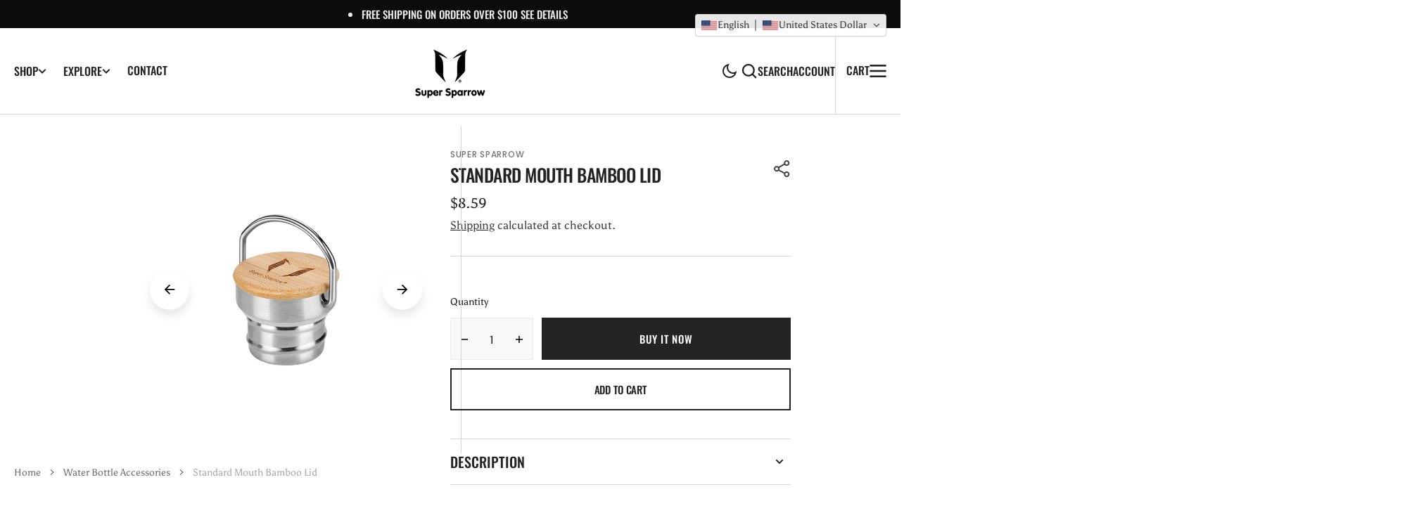

--- FILE ---
content_type: text/css
request_url: https://supersparrow.com/cdn/shop/t/30/assets/base.css?v=172677169570955147451713963719
body_size: 15248
content:
@charset "UTF-8";:root{--color-error: 234, 74, 74;--color-inventory: 92, 92, 91;--duration-short: .1s;--duration-default: .25s;--duration-long: .5s;--announcement-height: 0px;--overlay-gradient: linear-gradient( 180deg, rgba(255, 255, 255, 0) 0%, rgba(255, 255, 255, .79) 100% );--color-background: var(--color-base-background-1);--color-link: var(--color-foreground);--alpha-link: .5;--alpha-button-background: 1;--alpha-button-border: 1;--color-social: 0, 0, 0;--color-placeholder-input: 0, 0, 0;--alpha-placeholder-input: .5;--color-orders-hover: 248, 248, 248;--color-subtitle-alpha: 1;--swiper-pagination-bullet-inactive-opacity: .4 }.color-background-1{--color-background: var(--color-base-background-1)}.color-background-2{--color-background: var(--color-base-background-2)}.color-background-3{--color-background: var(--color-base-background-3)}.color-background-4{--color-background: var(--color-base-background-4)}.color-background-5{--color-background: var(--color-base-background-5)}.color-background-4,.color-background-5,.color-inverse{--color-button: 46, 46, 46;--color-button-text: 255, 255, 255;--color-button-hover: 0, 0, 0;--color-button-hover-text: 255, 255, 255;--color-button-secondary-text: 213, 213, 213;--color-button-secondary-hover-text: 199, 199, 199;--color-overlay: 35, 35, 34;--color-inventory: 171, 171, 170;--color-subtitle-alpha: .6}.color-background-4,.color-background-5{--color-foreground: 235, 235, 235;--color-link: 255, 255, 255;--color-foreground-title: 255, 255, 255;--color-foreground-secondary: 248, 248, 248;--color-foreground-sub-title: 248, 248, 248;--color-card-hover: var(--color-base-background-1);--color-social: 255, 255, 255;--color-border-input: 46, 46, 46;--color-border: 92, 92, 91;--color-orders-hover: 48, 48, 48;--overlay-gradient: linear-gradient( 180deg, rgba(0, 0, 0, 0) 0%, rgba(0, 0, 0, .79) 100% )}.color-border-1{--color-border: var(--color-border-light)}.color-inverse .color-border-1,.color-background-4 .color-border-1,.color-background-5 .color-border-1{--color-border-light: 69,69,68}.color-inverse{--color-foreground: 248, 248, 248;--color-link: 255, 255, 255;--color-foreground-title: 255, 255, 255;--color-foreground-sub-title: 248, 248, 248;--color-foreground-secondary: 248, 248, 248;--color-background: 5, 5, 5;--color-card-hover: var(--color-base-background-1);--alpha-button-border: .3;--color-social: 255, 255, 255;--color-border-input: 46, 46, 46;--color-border: 69,69,68;--color-border-input-hover: 60, 60, 60;--alpha-link: .5;--color-button-secondary-text: 31, 31, 31;--alpha-button-background: 1;--color-background-card: 31, 31, 31;--color-accent: 255, 255, 255;--color-base-border-input: 255, 255, 255;--color-placeholder-input: 255, 255, 255;--alpha-placeholder-input: .5;--color-orders-hover: 48, 48, 48;--overlay-gradient: linear-gradient( 180deg, rgba(0, 0, 0, 0) 0%, rgba(0, 0, 0, .79) 100% )}[data-scheme=dark]{--color-background: 23, 23, 23;--color-background-card: var(--color-background);--color-base-background-2: 23, 23, 23;--color-base-background-4: 33, 33, 33;--color-foreground: 255, 255, 255;--color-foreground-secondary: 248, 248, 248;--color-foreground-title: 255, 255, 255;--color-foreground-sub-title: 248, 248, 248;--color-background-input: 35, 35, 34;--color-border-input: 46, 46, 46;--color-border-input-hover: 60, 60, 60;--color-border: 69,69,68;--color-announcement-bar: 0, 0, 0;--color-announcement-bar-background-1: 0, 0, 0;--color-announcement-bar-background-2: 0, 0, 0;--color-link: 255, 255, 255;--alpha-link: .5;--color-button: 46, 46, 46;--color-button-text: 255, 255, 255;--color-button-hover: 0, 0, 0;--color-button-hover-text: 255, 255, 255;--color-button-secondary-text: 213, 213, 213;--color-button-secondary-hover-text: 199, 199, 199;--alpha-button-background: 1;--alpha-button-border: 1;--color-social: 255, 255, 255;--color-accent: 191, 191, 191;--color-base-border-input: 255, 255, 255;--color-placeholder-input: 255, 255, 255;--color-orders-hover: 48, 48, 48;--color-overlay: 35, 35, 34;--color-inventory: 171, 171, 170;--color-subtitle-alpha: .6}[data-scheme=dark] .color-background-1,[data-scheme=dark] .color-background-2,[data-scheme=dark] .color-background-3,[data-scheme=dark] .color-background-4{--color-background: 23, 23, 23;--color-foreground: 255, 255, 255;--color-foreground-title: 255, 255, 255;--color-social: 255, 255, 255;--color-link: 255, 255, 255;--color-button: 46, 46, 46;--color-button-text: 255, 255, 255;--color-button-hover: 0, 0, 0;--color-button-hover-text: 255, 255, 255;--color-button-secondary-text: 213, 213, 213;--color-button-secondary-hover-text: 199, 199, 199;--color-border-input: 46, 46, 46;--color-border-input-hover: 60, 60, 60;--color-background-input: 35, 35, 34}[data-scheme=dark] .color-background-2,[data-scheme=dark] .color-background-5,[data-scheme=dark] .color-inverse{--color-background: 23, 23, 23;--color-base-background-2: 23, 23, 23;--color-button-secondary: 255, 255, 255;--color-background-input: 35, 35, 34;--color-link: 255, 255, 255}[data-scheme=dark] .color-border-1{--color-border: 67, 67, 67}[data-scheme=dark] .color-background-4{--color-background: 35, 35, 34}[data-scheme=dark] .color-background-5{--color-background: 40, 40, 40}[data-scheme=dark] .image-parallax.color-background-3{--color-button: 0, 0, 0;--color-button-text: 255, 255, 255}[data-scheme=dark] .swiper-buttons.swiper-buttons--secondary .icon,[data-scheme=dark] .image-parallax__button.button--secondary .icon-button-arrow{color:rgb(var(--color-background))}[data-scheme=dark] .steps-section+.testimonials-section>.color-background-2,[data-scheme=dark] .about-section.color-background-2{--color-background: 28, 28, 28}[data-scheme=dark] .featured-products__products-item .card__inner,[data-scheme=dark] .card__link:after,[data-scheme=dark] .card-horizontal__link,[data-scheme=dark] .card-horizontal__link:after,[data-scheme=dark] .collection-product-list .collection-product-card--extended .card__link:after{background-color:rgb(var(--color-base-background-1))}[data-scheme=dark] .collection-popular-card .card-information__wrapper>*,[data-scheme=dark] .collection-product-list .card-information__wrapper>*,[data-scheme=dark] .collection-results--products .card-information__wrapper>*,[data-scheme=dark] .product-recommendations__product .card-information__wrapper>*,[data-scheme=dark] .search-modal .card-horizontal__information>*,[data-scheme=dark] .search-modal .card-horizontal-wrapper .price--on-sale .price-item--regular,[data-scheme=dark] .search-modal .card-horizontal-wrapper .price__regular{color:#fff}[data-scheme=dark] .search-modal .card-horizontal-wrapper .price--on-sale .price-item--regular{text-decoration-color:#fff}[data-scheme=dark] .collection-popular-card .card-wrapper,[data-scheme=dark] .collection-product-list .card-wrapper:not(.card-wrapper-page),[data-scheme=dark] .collection-results--products .card-wrapper,[data-scheme=dark] .product-recommendations__product .card-wrapper,[data-scheme=dark] .search-modal .search__items-item,[data-scheme=dark] .search-modal .card-horizontal-wrapper{background-color:rgb(var(--color-background))}[data-scheme=dark] .product-slider .swiper-buttons:before,[data-scheme=dark] .featured-products .swiper-buttons:before{background-color:rgb(var(--color-base-button-background),.7)}[data-scheme=dark] .product-slider .swiper-button-next,[data-scheme=dark] .product-slider .swiper-button-prev,[data-scheme=dark] .product-slider .swiper-pagination,[data-scheme=dark] .featured-products .swiper-button-next,[data-scheme=dark] .featured-products .swiper-button-prev,[data-scheme=dark] .featured-products .swiper-pagination{color:rgb(var(--color-base-solid-button-labels))}[data-scheme=dark] .featured-products__products-list--horizontal.featured-products__products-list--placeholder .card-wrapper,[data-scheme=dark] .featured-products__products-list .featured-products__products-item--horizontal .card-horizontal-wrapper{border-color:#dfdfdf}[data-scheme=dark] .featured-products__button .button--primary{background-color:rgb(var(--color-base-button-background));color:rgb(var(--color-base-solid-button-labels))}[data-scheme=dark] .featured-products__button .button--secondary{background-color:rgb(var(--color-base-outline-button-labels));color:rgb(var(--color-secondary-button-labels))}[data-scheme=dark] .filters__item:not(.filters__item_active){opacity:.5}[data-scheme=dark] .filters__item:not(.filters__item_active) span{color:#000}[data-scheme=dark] .swiper-buttons.swiper-buttons--secondary .swiper-button-next,[data-scheme=dark] .swiper-buttons.swiper-buttons--secondary .swiper-button-prev,[data-scheme=dark] .swiper-buttons.swiper-buttons--secondary .swiper-pagination{color:rgb(var(--color-button-text))}[data-scheme=dark] .cart__blocks-content{background-color:transparent}[data-scheme=dark] .default-address{background-color:var(--color-badge-text);color:var(--color-badge-bg)}[data-scheme=dark] .select__sort_by option{background-color:rgb(var(--color-background))}[data-scheme=dark] .hide__checkbox .facets-checkbox__label{background-color:rgba(var(--color-background-input),.8)}[data-scheme=dark] .hide__checkbox .facets-checkbox__hide:not(:disabled)~.facets-checkbox__label:hover,[data-scheme=dark] .hide__checkbox .facets-checkbox__hide:checked~.facets-checkbox__label{background:rgba(var(--color-foreground-title),1)}@media (prefers-color-scheme: dark){[data-scheme=auto]{--color-background: 23, 23, 23;--color-background-card: var(--color-background);--color-base-background-2: 23, 23, 23;--color-base-background-4: 33, 33, 33;--color-foreground: 255, 255, 255;--color-foreground-title: 255, 255, 255;--color-foreground-sub-title: 248, 248, 248;--color-background-input: 35, 35, 34;--color-border-input: 46, 46, 46;--color-border-input-hover: 60, 60, 60;--color-border: 67, 67, 67;--color-announcement-bar: 0, 0, 0;--color-announcement-bar-background-1: 0, 0, 0;--color-announcement-bar-background-2: 0, 0, 0;--color-link: 255, 255, 255;--alpha-link: .5;--color-button: 46, 46, 46;--color-button-text: 255, 255, 255;--color-button-hover: 0, 0, 0;--color-button-secondary-text: 213, 213, 213;--color-button-secondary-hover-text: 199, 199, 199;--alpha-button-background: 1;--alpha-button-border: 1;--color-social: 255, 255, 255;--color-accent: 191, 191, 191;--color-base-border-input: 255, 255, 255;--color-overlay: 35, 35, 34;--color-placeholder-input: 255, 255, 255;--color-inventory: 171, 171, 170;--color-subtitle-alpha: .6}[data-scheme=auto] .color-background-1,[data-scheme=auto] .color-background-2,[data-scheme=auto] .color-background-3,[data-scheme=auto] .color-background-4{--color-background: 23, 23, 23;--color-foreground: 255, 255, 255;--color-foreground-title: 255, 255, 255;--color-social: 255, 255, 255;--color-link: 255, 255, 255;--color-button: 46, 46, 46;--color-button-text: 255, 255, 255;--color-button-hover: 0, 0, 0;--color-button-hover-text: 255, 255, 255;--color-button-secondary-text: 213, 213, 213;--color-button-secondary-hover-text: 199, 199, 199;--color-border-input: 46, 46, 46;--color-border-input-hover: 60, 60, 60;--color-background-input: 35, 35, 34}[data-scheme=auto] .color-background-2,[data-scheme=auto] .color-background-5,[data-scheme=auto] .color-inverse{--color-background: 23, 23, 23;--color-base-background-2: 23, 23, 23;--color-button-secondary: 255, 255, 255;--color-background-input: 35, 35, 34;--color-link: 255, 255, 255}[data-scheme=auto] .color-border-1{--color-border: 67, 67, 67}[data-scheme=auto] .color-background-4{--color-background: 35, 35, 34}[data-scheme=auto] .color-background-5{--color-background: 40, 40, 40}[data-scheme=auto] .image-parallax.color-background-3{--color-button: 0, 0, 0;--color-button-text: 255, 255, 255}[data-scheme=auto] .swiper-buttons.swiper-buttons--secondary .icon,[data-scheme=auto] .image-parallax__button.button--secondary .icon-button-arrow{color:rgb(var(--color-background))}[data-scheme=auto] .featured-products__products-item .card__inner,[data-scheme=auto] .card__link:after,[data-scheme=auto] .card-horizontal__link,[data-scheme=auto] .card-horizontal__link:after,[data-scheme=auto] .collection-product-list .collection-product-card--extended .card__link:after{background-color:rgb(var(--color-base-background-1))}[data-scheme=auto] .collection-popular-card .card-information__wrapper>*,[data-scheme=auto] .collection-product-list .card-information__wrapper>*,[data-scheme=auto] .collection-results--products .card-information__wrapper>*,[data-scheme=auto] .product-recommendations__product .card-information__wrapper>*,[data-scheme=auto] .search-modal .card-horizontal__information>*,[data-scheme=auto] .search-modal .card-horizontal-wrapper .price--on-sale .price-item--regular,[data-scheme=auto] .search-modal .card-horizontal-wrapper .price__regular{color:#fff}[data-scheme=auto] .search-modal .card-horizontal-wrapper .price--on-sale .price-item--regular{text-decoration-color:#fff}[data-scheme=auto] .collection-popular-card .card-wrapper,[data-scheme=auto] .collection-product-list .card-wrapper:not(.card-wrapper-page),[data-scheme=auto] .collection-results--products .card-wrapper,[data-scheme=auto] .product-recommendations__product .card-wrapper,[data-scheme=auto] .search-modal .search__items-item,[data-scheme=auto] .search-modal .card-horizontal-wrapper{background-color:rgb(var(--color-background))}[data-scheme=auto] .product-slider .swiper-buttons:before,[data-scheme=auto] .featured-products .swiper-buttons:before{background-color:rgb(var(--color-base-button-background),.7)}[data-scheme=auto] .product-slider .swiper-button-next,[data-scheme=auto] .product-slider .swiper-button-prev,[data-scheme=auto] .product-slider .swiper-pagination,[data-scheme=auto] .featured-products .swiper-button-next,[data-scheme=auto] .featured-products .swiper-button-prev,[data-scheme=auto] .featured-products .swiper-pagination{color:rgb(var(--color-base-solid-button-labels))}[data-scheme=auto] .featured-products__products-list--horizontal.featured-products__products-list--placeholder .card-wrapper,[data-scheme=auto] .featured-products__products-list .featured-products__products-item--horizontal .card-horizontal-wrapper{border-color:#dfdfdf}[data-scheme=auto] .featured-products__button .button--primary{background-color:rgb(var(--color-base-button-background));color:rgb(var(--color-base-solid-button-labels))}[data-scheme=auto] .featured-products__button .button--secondary{background-color:rgb(var(--color-base-outline-button-labels));color:rgb(var(--color-secondary-button-labels))}[data-scheme=auto] .footer.color-background-1 .newsletter__form .field__input,[data-scheme=auto] .footer.color-background-2 .newsletter__form .field__input,[data-scheme=auto] .footer.color-background-3 .newsletter__form .field__input,[data-scheme=auto] .footer.color-background-4 .newsletter__form .field__input,[data-scheme=auto] .footer.color-background-5 .newsletter__form .field__input,[data-scheme=auto] .footer.color-inverse .newsletter__form .field__input{border-color:#000}[data-scheme=auto] .footer.color-background-1 .disclosure__button,[data-scheme=auto] .footer.color-background-2 .disclosure__button,[data-scheme=auto] .footer.color-background-3 .disclosure__button,[data-scheme=auto] .footer.color-background-4 .disclosure__button,[data-scheme=auto] .footer.color-background-5 .disclosure__button,[data-scheme=auto] .footer.color-inverse .disclosure__button{box-shadow:0 0 0 .1rem #000}[data-scheme=auto] .filters__item:not(.filters__item_active){opacity:.5}[data-scheme=auto] .filters__item:not(.filters__item_active) span{color:#000}[data-scheme=auto] .cart__blocks-content{background-color:transparent}[data-scheme=auto] .default-address{background-color:var(--color-badge-text);color:var(--color-badge-bg)}[data-scheme=auto] .select__sort_by option{background-color:rgb(var(--color-background))}.swiper-buttons.swiper-buttons--secondary .icon,.image-parallax__button.button--secondary .icon-button-arrow{color:rgb(var(--color-background))}.swiper-buttons.swiper-buttons--secondary .swiper-button-next,.swiper-buttons.swiper-buttons--secondary .swiper-button-prev,.swiper-buttons.swiper-buttons--secondary .swiper-pagination{color:rgb(var(--color-button-text))}.hide__checkbox .facets-checkbox__label{background-color:rgba(var(--color-background-input),.8)}.hide__checkbox .facets-checkbox__hide:not(:disabled)~.facets-checkbox__label:hover,.hide__checkbox .facets-checkbox__hide:checked~.facets-checkbox__label{background:rgba(var(--color-foreground-title),1)}}@media (max-width: 1199px){:root{--header-height: var(--header-mobile-height)}}.container,.container-fluid,.shopify-policy__container{max-width:1840px;padding-left:2rem;padding-right:2rem;width:100%;margin:0 auto}input[type=radio]:focus-visible+label,input[type=checkbox]:focus-visible+label,*:focus-visible{outline:.2rem solid rgba(var(--color-foreground),.5);outline-offset:-.2rem;box-shadow:0 0 .2rem rgba(var(--color-foreground),.3)}input[type=radio]:focus-visible+label,input[type=checkbox]:focus-visible+label{box-shadow:0 0 0 .4rem rgba(var(--color-foreground),.3)}.no-js:not(html){display:none!important}html.no-js .no-js:not(html){display:block!important}.no-js-inline{display:none!important}html.no-js .no-js-inline{display:inline-block!important}html.js .js-hidden{display:none!important}html.no-js .no-js-block{display:block!important}html.no-js .no-js-hidden{display:none!important}.page-width{max-width:139.6rem;margin:0 auto;padding:0 2.5rem}@media screen and (min-width: 750px){.page-width{padding:0 5rem}.page-width--narrow{padding:0 9rem}}@media screen and (min-width: 990px){.page-width--narrow{max-width:72.6rem;padding:0}}.spaced-section{position:relative;background-color:rgb(var(--color-background))}.section-border-top{padding-top:5rem}.section-border-top__inner{position:relative}.section-border-top__inner:before{content:"";position:absolute;width:calc(100% - 4rem);height:1px;left:50%;transform:translate(-50%);top:-5rem;background-color:rgba(var(--color-foreground),.2)}@media screen and (min-width: 990px){.section-border-top{padding-top:10rem}}body{-webkit-font-smoothing:antialiased}body,.color-background-1,.color-background-2,.color-background-3,.color-background-4,.color-background-5,.color-inverse{color:rgb(var(--color-foreground));background-color:rgb(var(--color-background));line-height:var(--font-body-line-height)}.background-secondary{background-color:rgba(var(--color-foreground),.04);padding:4rem 0 5rem}@media screen and (min-width: 750px){.background-secondary{padding:6rem 0 5rem}}.page-margin,.shopify-challenge__container{margin:7rem auto}.rte-width{max-width:82rem;margin:0 auto 2rem}.list-unstyled{margin:0;padding:0;list-style:none}.hidden{display:none!important}.visually-hidden{position:absolute!important;overflow:hidden;width:1px;height:1px;margin:-1px;padding:0;border:0;clip:rect(0 0 0 0);word-wrap:normal!important}.visually-hidden--inline{margin:0;height:1em}.visibility-hidden{visibility:hidden}.skip-to-content-link:focus{z-index:9999;position:inherit;overflow:auto;width:auto;height:auto;clip:auto}.overflow-hidden{overflow:hidden}@media screen and (min-width: 1200px){.overflow-hidden{padding-right:17px}}summary{cursor:pointer;list-style:none;position:relative}summary .icon-caret{position:absolute;height:2rem;right:0;top:calc(50% - 1rem)}summary::-webkit-details-marker{display:none}.disclosure-has-popup{position:relative}.disclosure-has-popup[open]>summary:before{position:fixed;top:0;right:0;bottom:0;left:0;z-index:2;display:block;cursor:default;content:" ";background:transparent}.disclosure-has-popup>summary:before{display:none}.disclosure-has-popup[open]>summary+*{z-index:100}.swiper-btn{display:none;align-items:center;justify-content:center;width:6.4rem;height:6.4rem;border-radius:50%;opacity:.5;background-color:rgb(var(--color-button-secondary));background-repeat:no-repeat;background-position:center center;position:absolute;top:50%;transform:translateY(-50%);z-index:1;cursor:pointer;transition:var(--duration-default)}@media (min-width: 990px){.swiper-btn{display:flex}}.swiper-btn.swiper-button-disabled{cursor:default}.swiper-btn.swiper-button-disabled:hover svg{transform:none}.swiper-btn.swiper-button-disabled{opacity:.2}.swiper-btn:not(.swiper-button-disabled):hover{opacity:1;box-shadow:0 4rem 6rem #0000000d}.swiper-btn svg{transition:var(--duration-default);color:rgba(var(--color-foreground-title))}.swiper-btn--prev{left:4rem}.swiper-btn--prev svg{transform-origin:right}.swiper-btn--prev:hover svg{transform:scale(1.3)}.swiper-btn--next{right:4rem}.swiper-btn--next svg{transform-origin:left}.swiper-btn--next:hover svg{transform:scale(1.3)}@keyframes translate{0%{transform:translateZ(0)}to{transform:translate3d(-40rem,0,0)}}@keyframes fade{0%{opacity:0}to{opacity:1}}@keyframes link-hover{0%{width:100%}50%{width:0}to{width:100%}}[data-scheme=dark] .icon-account-order-none circle+path{stroke:rgb(var(--color-background))}.header-wrapper--overlay .header__menu-item{transition:none}body:not(.body--hidden) .header-main-section:not(.shopify-section-header-sticky.animate) .header-wrapper--overlay .header__offcanvas-toggle .header__offcanvas-toggle-link{color:#fff}body:not(.body--hidden) .header-main-section:not(.shopify-section-header-sticky.animate) .header-wrapper--overlay .header__heading-link>*{color:#fff}@media (prefers-color-scheme: light){.header-main-section:not(.shopify-section-header-sticky.animate) .header-wrapper--overlay .header__heading .header__heading-logo--overlay,.header-main-section:not(.shopify-section-header-sticky.animate) .header-wrapper--overlay .header__heading-link .header__heading-logo--overlay{display:block}.header-main-section:not(.shopify-section-header-sticky.animate) .header-wrapper--overlay .header__heading .header__heading-logo:not(.header__heading-logo--overlay),.header-main-section:not(.shopify-section-header-sticky.animate) .header-wrapper--overlay .header__heading-link .header__heading-logo:not(.header__heading-logo--overlay){display:none}.header-main-section:not(.shopify-section-header-sticky.animate) .header-wrapper--overlay .header__heading .header__heading-logo:only-child,.header-main-section:not(.shopify-section-header-sticky.animate) .header-wrapper--overlay .header__heading-link .header__heading-logo:only-child{display:block!important}.header-main-section:not(.shopify-section-header-sticky.animate) .header-wrapper--overlay .header__offcanvas .header__heading-logo--overlay{display:none}.header-main-section:not(.shopify-section-header-sticky.animate) .header-wrapper--overlay .header__offcanvas .header__heading-logo:not(.header__heading-logo--overlay){display:block}.header__heading-logo:first-child:nth-last-child(2){display:block}.header__heading-logo:first-child:nth-last-child(2)~.header__heading-logo{display:none}}@media (prefers-color-scheme: dark){.header__heading-logo:first-child:nth-last-child(2){display:none}.header__heading-logo:first-child:nth-last-child(2)~.header__heading-logo{display:block}.header__heading-logo:first-child:nth-last-child(1){display:none}.header__heading-logo:only-child{display:block!important}}[data-scheme=light] .header__heading-logo:first-child:nth-last-child(2){display:block}[data-scheme=light] .header__heading-logo:first-child:nth-last-child(2)~.header__heading-logo{display:none}[data-scheme=light] .header-main-section:not(.shopify-section-header-sticky.animate) .header-wrapper--overlay .header__heading .header__heading-logo--overlay,[data-scheme=light] .header-main-section:not(.shopify-section-header-sticky.animate) .header-wrapper--overlay .header__heading-link .header__heading-logo--overlay{display:block}[data-scheme=light] .header-main-section:not(.shopify-section-header-sticky.animate) .header-wrapper--overlay .header__heading .header__heading-logo:not(.header__heading-logo--overlay),[data-scheme=light] .header-main-section:not(.shopify-section-header-sticky.animate) .header-wrapper--overlay .header__heading-link .header__heading-logo:not(.header__heading-logo--overlay){display:none}[data-scheme=light] .header-main-section:not(.shopify-section-header-sticky.animate) .header-wrapper--overlay .header__heading .header__heading-logo:only-child,[data-scheme=light] .header-main-section:not(.shopify-section-header-sticky.animate) .header-wrapper--overlay .header__heading-link .header__heading-logo:only-child{display:block!important}[data-scheme=light] .header-main-section:not(.shopify-section-header-sticky.animate) .header-wrapper--overlay .header__offcanvas .header__heading-logo--overlay{display:none}[data-scheme=light] .header-main-section:not(.shopify-section-header-sticky.animate) .header-wrapper--overlay .header__offcanvas .header__heading-logo:not(.header__heading-logo--overlay){display:block}[data-scheme=dark] .header__heading-logo:first-child:nth-last-child(2){display:none}[data-scheme=dark] .header__heading-logo:first-child:nth-last-child(2)~.header__heading-logo{display:block}[data-scheme=dark] .header__heading-logo:first-child:nth-last-child(1){display:none}[data-scheme=dark] .header__heading-logo:only-child{display:block!important}[data-scheme=dark] .header-main-section:not(.shopify-section-header-sticky.animate) .header-wrapper--overlay .header__offcanvas .header__heading-logo--overlay{display:block}[data-scheme=dark] .header-main-section:not(.shopify-section-header-sticky.animate) .header-wrapper--overlay .header__offcanvas .header__heading-logo:not(.header__heading-logo--overlay){display:none}.header-main-section:not(.shopify-section-header-sticky.animate) .header-wrapper--overlay{background-color:transparent;transition:background var(--duration-default)}.header-main-section:not(.shopify-section-header-sticky.animate) .header-wrapper--overlay>*,.header-main-section:not(.shopify-section-header-sticky.animate) .header-wrapper--overlay .disclosure__button{background-color:transparent;transition:none}.header-main-section:not(.shopify-section-header-sticky.animate) .header-wrapper--overlay .header__menu-item:not(.header__submenu .header__menu-item),.header-main-section:not(.shopify-section-header-sticky.animate) .header-wrapper--overlay .header__icon .header__icon-name,.header-main-section:not(.shopify-section-header-sticky.animate) .header-wrapper--overlay .currency-country,.header-main-section:not(.shopify-section-header-sticky.animate) .header-wrapper--overlay .header__icon .icon-hamburger{color:#fff}.header-main-section:not(.shopify-section-header-sticky.animate) .header-wrapper--overlay .header__menu-item .header__active-menu-item{color:#fff}.header-main-section:not(.shopify-section-header-sticky.animate) .header-wrapper--overlay .header__menu-item:not(.header__submenu .header__menu-item)>span:not(.header__active-menu-item):after,.header-main-section:not(.shopify-section-header-sticky.animate) .header-wrapper--overlay .header__icon .header__icon-name:before,.header-main-section:not(.shopify-section-header-sticky.animate) .header-wrapper--overlay .currency-country:after,.header-main-section:not(.shopify-section-header-sticky.animate) .header-wrapper--overlay .link-hover-line-outer:not(.header__submenu .header__menu-item):not(.disclosure__link) span:after{background-color:#fff}.header-main-section:not(.shopify-section-header-sticky.animate) .header-wrapper--overlay .header__menu-item span:not(.header__active-menu-item)>span:after,.header-main-section:not(.shopify-section-header-sticky.animate) .header-wrapper--overlay .header__icon-name span:after,.header-main-section:not(.shopify-section-header-sticky.animate) .header-wrapper--overlay .header__localization .localization-selector.link:hover .icon-caret,.header-main-section:not(.shopify-section-header-sticky.animate) .header-wrapper--overlay .link--text.header__icon:hover .icon,.header-main-section:not(.shopify-section-header-sticky.animate) .header-wrapper--overlay .header__search:hover .modal__toggle-open,.header-main-section:not(.shopify-section-header-sticky.animate) .header-wrapper--overlay .header__modal-close-button .icon{color:#fff}.header-main-section:not(.shopify-section-header-sticky.animate) .header-wrapper--overlay .header__toggle-scheme-item{color:#fff}.header-main-section:not(.shopify-section-header-sticky.animate) .header-wrapper--overlay .header__toggle-scheme-item:hover .icon{color:#fff}.header-main-section:not(.shopify-section-header-sticky.animate) .header-wrapper--overlay .icon-light-mode,.header-main-section:not(.shopify-section-header-sticky.animate) .header-wrapper--overlay .icon-dark-mode,.header-main-section:not(.shopify-section-header-sticky.animate) .header-wrapper--overlay .icon-search,.header-main-section:not(.shopify-section-header-sticky.animate) .header-wrapper--overlay .header__icon--account>.icon-account,.header-main-section:not(.shopify-section-header-sticky.animate) .header-wrapper--overlay .icon-cart{color:#fff;transition:none}.header-main-section:not(.shopify-section-header-sticky.animate) .header-wrapper--overlay .icon.icon-close:not(.header__modal-close-button .icon):not(.header__offcanvas-toggle-link .icon){color:rgb(var(--color-button))}.header-main-section:not(.shopify-section-header-sticky.animate) .header-wrapper--overlay .header__menu-item .icon-caret{color:#fff;transition:none}.header-main-section:not(.shopify-section-header-sticky.animate) .header-wrapper--overlay .header__submenu .icon.icon-caret{color:rgb(var(--color-accent));transition:transform var(--duration-default)}.header-main-section:not(.shopify-section-header-sticky.animate) .header-wrapper--overlay .list-menu--inline span.header__active-menu-item--border,.header-main-section:not(.shopify-section-header-sticky.animate) .header-wrapper--overlay .list-menu--inline .header__menu-item--border:hover span:not(.header__active-menu-item){border-color:#fff}[data-hover-opacity]>*{transition:all var(--duration-default) ease}[data-hover-opacity].opacity>*{color:rgba(var(--color-foreground-title),.6)}h1,h2,h3,h4,h5,h6,.h0,.h1,.h2,.h3,.h4,.h5,.h6{font-family:var(--font-heading-family);font-style:var(--font-heading-style);font-weight:var(--font-heading-weight);letter-spacing:calc(var(--font-heading-letter-spacing) * .1);color:rgb(var(--color-foreground-title));line-height:var(--font-heading-line-height);text-transform:var(--font-heading-text-transform);word-wrap:break-word;max-width:100%}.h0{font-size:3rem}@media only screen and (min-width: 750px){.h0{font-size:calc(var(--font-heading-h1-size) * .7)}}@media only screen and (min-width: 1200px){.h0{font-size:calc(var(--font-heading-h1-size) * 1.1)}}@media only screen and (min-width: 1540px){.h0{font-size:calc(var(--font-heading-h1-size) * 1.3)}}h1,.h1{font-size:3rem}@media only screen and (min-width: 750px){h1,.h1{font-size:calc(var(--font-heading-h1-size) * .7)}}@media only screen and (min-width: 1200px){h1,.h1{font-size:calc(var(--font-heading-h1-size) * .8)}}@media only screen and (min-width: 1540px){h1,.h1{font-size:var(--font-heading-h1-size)}}h2,.h2{font-size:2.4rem}@media only screen and (min-width: 750px){h2,.h2{font-size:calc(var(--font-heading-h2-size) * .7)}}@media only screen and (min-width: 1200px){h2,.h2{font-size:calc(var(--font-heading-h2-size) * .8)}}@media only screen and (min-width: 1540px){h2,.h2{font-size:var(--font-heading-h2-size)}}h3,.h3{font-size:2rem}@media only screen and (min-width: 750px){h3,.h3{font-size:calc(var(--font-heading-h3-size) * .7)}}@media only screen and (min-width: 1200px){h3,.h3{font-size:calc(var(--font-heading-h3-size) * .8)}}@media only screen and (min-width: 1540px){h3,.h3{font-size:var(--font-heading-h3-size)}}h4,.h4{font-size:clamp(1.6rem,var(--font-heading-h4-size) * .7,var(--font-heading-h4-size))}@media only screen and (min-width: 1200px){h4,.h4{font-size:calc(var(--font-heading-h4-size) * .8)}}@media only screen and (min-width: 1540px){h4,.h4{font-size:var(--font-heading-h4-size)}}h5,.h5{font-size:clamp(1.6rem,var(--font-heading-h5-size) * .7,var(--font-heading-h5-size))}@media only screen and (min-width: 1200px){h5,.h5{font-size:var(--font-heading-h5-size)}}h6,.h6{font-size:clamp(1.6rem,var(--font-heading-h6-size) * .7,var(--font-heading-h6-size))}@media only screen and (min-width: 1200px){h6,.h6{font-size:var(--font-heading-h6-size)}}a{color:rgba(var(--color-foreground));text-decoration-color:rgb(var(--color-accent));text-underline-offset:.6rem}blockquote{padding:2rem 3rem;font-size:1.6rem;color:rgba(var(--color-foreground));line-height:1.3;border-top:.3rem solid rgba(var(--color-foreground));border-bottom:.1rem solid rgba(var(--color-foreground),.3)}@media screen and (min-width: 750px){blockquote{padding:2.4rem 5rem;font-size:2rem}}table:not([class]){table-layout:fixed;border-collapse:collapse;font-size:1.4rem;border-style:hidden;box-shadow:0 0 0 .1rem rgba(var(--color-foreground),.2)}table:not([class]) td,table:not([class]) th{padding:1em;border:.1rem solid rgba(var(--color-foreground),.2)}a:empty,ul:empty,dl:empty,section:empty,article:empty,p:empty,h1:empty,h2:empty,h3:empty,h4:empty,h5:empty,h6:empty{display:none}hr{display:block;margin-block:5rem;width:100%;height:.1rem;background-color:rgb(var(--color-border));border:none}@media screen and (min-width: 750px){hr{margin-block:16rem}}.caption{font-size:1rem;letter-spacing:.07rem;line-height:1.7}@media screen and (min-width: 750px){.caption{font-size:1.2rem}}.caption-with-letter-spacing{margin-top:1rem;font-size:1.2rem}.caption-large,.form__label{text-transform:uppercase;font-weight:600;color:rgba(var(--color-foreground))}@media screen and (max-width: 749px){.small-hide{display:none}}@media screen and (max-width: 749px){.small-hide{display:none!important}}@media screen and (min-width: 750px) and (max-width: 989px){.medium-hide{display:none!important}}@media screen and (min-width: 990px){.large-up-hide{display:none!important}}.center{text-align:center}.right{text-align:right}.uppercase{text-transform:uppercase}.light{opacity:.7}.link{cursor:pointer;display:inline-block;border:none;box-shadow:none;text-decoration:underline;text-underline-offset:.3rem;color:rgb(var(--color-link));background-color:transparent;font-size:1.5rem;transition:var(--duration-default)}.link--text{color:rgb(var(--color-foreground));transition:var(--duration-default)}.circle-divider:after{content:"\2022";margin:0 8px}.circle-divider:last-of-type:after{display:none}.line-divider{align-items:center;justify-content:center}.line-divider:after{content:"";display:inline-flex;width:15px;height:1px;margin:0 8px;background:rgba(var(--color-foreground),.6)}.line-divider:last-of-type:after{display:none}.full-unstyled-link,.unstyled-link{text-decoration:none;color:currentColor}.full-unstyled-link{display:block}.placeholder{background-color:rgba(var(--color-foreground),.04);color:rgba(var(--color-foreground),.55);fill:rgba(var(--color-foreground),.55)}details>*{box-sizing:border-box}.break{word-break:break-word}@media (prefers-reduced-motion){.motion-reduce{transition:none!important}}.underlined-link{color:rgba(var(--color-link),var(--alpha-link));text-underline-offset:.3rem;text-decoration-thickness:.1rem;transition:text-decoration-thickness ease .1s}.underlined-link:hover{color:rgb(var(--color-link));text-decoration-thickness:.2rem}.link-hover-line{position:relative}.link-hover-line:after{position:absolute;bottom:0;left:0;right:0;content:"";width:0;height:.1rem;background-color:currentColor;transition:width var(--duration-default)}.link-hover-line:hover:after{width:100%}.link-hover-line-outer>span{position:relative}.link-hover-line-outer>span:after{position:absolute;bottom:-.3rem;left:0;right:0;content:"";width:0;height:.1rem;background-color:rgb(var(--color-accent));transition:width var(--duration-default)}.link-hover-line-outer:hover>span:after{width:100%}.link-hover-arrow svg{opacity:0;transition:opacity var(--duration-default)}.link-hover-arrow:hover svg{opacity:1}.richtext__content p{margin:0 0 2rem}.richtext__content p:last-child{margin:0}.title{margin:3rem 0 2rem}.title-wrapper{margin-bottom:3rem}.title--primary{margin:4rem 0}.title--page{text-align:left}.title--section>*{margin:0}.title--section-mt-none{margin:0 0 3rem}.title--section-m-none{margin:0}@media screen and (min-width: 990px){.title{margin:5rem 0 3rem}.title--primary{margin:2rem 0}}.page-header{margin-bottom:1.5rem;padding-top:1.5rem;padding-bottom:2rem;text-align:center}.page-header .title--page{margin-bottom:0;margin-top:0}.page-header .title--page:not(:first-child){margin-bottom:1.5rem}@media screen and (min-width: 750px){.page-header{margin-bottom:2rem;padding-top:2.6rem}}.subtitle,.small-text{font-family:var(--font-subtitle-family);font-weight:var(--font-subtitle-weight);font-style:var(--font-subtitle-style);letter-spacing:var(--font-subtitle-letter-spacing);text-transform:var(--font-subtitle-text-transform);color:rgba(var(--color-foreground-sub-title),var(--color-subtitle-alpha));font-size:var(--font-subtitle-size);margin-bottom:1.6rem}.small-text{font-family:var(--font-body-family);margin-bottom:0rem;text-transform:none}@media screen and (min-width: 750px) and (max-width: 989px){.slider--tablet.grid--peek .grid__item{width:calc(25% - 3rem)}.slider--tablet.grid--peek.grid--3-col-tablet .grid__item{width:calc(33.33% - 2.6666666667rem)}.slider--tablet.grid--peek.grid--2-col-tablet .grid__item{width:calc(50% - 2rem)}.slider--tablet.grid--peek .grid__item:first-of-type{padding-left:1.5rem}.slider--tablet.grid--peek .grid__item:last-of-type{padding-right:1.5rem}}@media screen and (max-width: 989px){.slider--tablet.grid--peek{margin:0;width:100%}.slider--tablet.grid--peek .grid__item{box-sizing:content-box;margin:0}}.slider-btns{display:flex;align-items:center;justify-content:flex-end;gap:3rem}.slider-btn{flex:none;padding:0;width:6.2rem;height:3rem;color:rgba(var(--color-foreground-title),1);background:none;border:none;border-radius:none;transition:var(--duration-default);transform:scale(1);cursor:pointer}@media screen and (min-width: 1330px){.slider-btn--next:hover{transform:translate(.5rem)}.slider-btn--prev:hover{transform:translate(-.5rem)}}@media screen and (max-width: 768px){.slider-btn{width:3rem}}.media{display:block;background-color:rgba(var(--color-foreground),.3);position:relative;overflow:hidden}.media--transparent{background-color:transparent}.media>*:not(.zoom,.deferred-media__poster-button,.card__link),.media model-viewer,.card-wrapper__link--overlay:empty{display:block;max-width:100%;position:absolute;top:0;left:0;height:100%;width:100%;z-index:2}.media>img{object-fit:cover;object-position:center center;transition:opacity var(--duration-long),transform var(--duration-long)}.media--square{padding-bottom:100%}.media--portrait{padding-bottom:114.2%}.media--landscape{padding-bottom:66.6%}.media--cropped{padding-bottom:56%}.media--16-9{padding-bottom:56.25%}.media--circle{padding-bottom:100%;border-radius:50%}.media.media--hover-effect>img+img{opacity:0}@media screen and (min-width: 990px){.media--cropped{padding-bottom:63%}}deferred-media{display:block}.button,.customer .button{font-family:var(--font-button-family);font-weight:var(--font-button-weight);font-style:var(--font-button-style);text-transform:var(--font-button-text-transform);letter-spacing:var(--font-button-letter-spacing);position:relative;box-sizing:border-box;text-decoration:none;border:0;border-radius:var(--border-radius-button);transition:var(--duration-default);font-size:1.5rem;line-height:1.2;-webkit-appearance:none;appearance:none;cursor:pointer;z-index:1}.button--primary,.button--secondary,.customer .button--primary,.customer .button--secondary{display:inline-flex;justify-content:center;align-items:center;min-height:6rem;padding:1rem 2.8rem;transition:all var(--duration-default) ease}.button--primary span,.button--secondary span,.customer .button--primary span,.customer .button--secondary span{transition:inherit}.button--primary span svg,.button--secondary span svg,.customer .button--primary span svg,.customer .button--secondary span svg{margin-left:1rem}.button--primary:not([disabled]):not([aria-disabled=true]):hover span,.button--secondary:not([disabled]):not([aria-disabled=true]):hover span,.customer .button--primary:not([disabled]):not([aria-disabled=true]):hover span,.customer .button--secondary:not([disabled]):not([aria-disabled=true]):hover span{transform:rotate(45deg) translateY(-4px)}.button--primary,.customer .button--primary{background-color:rgba(var(--color-button),var(--alpha-button-background));color:rgb(var(--color-button-text))}.button--primary:not([disabled]):not([aria-disabled=true]):hover,.customer .button--primary:not([disabled]):not([aria-disabled=true]):hover{background-color:rgba(var(--color-button-hover),var(--alpha-button-background));color:rgb(var(--color-button-hover-text))}.button--secondary,.customer .button--secondary{background-color:transparent;color:rgb(var(--color-button-secondary-text));border:2px solid}.button--secondary:not([disabled]):not([aria-disabled=true]):hover,.customer .button--secondary:not([disabled]):not([aria-disabled=true]):hover{color:rgb(var(--color-button-secondary-hover-text))}.button--simple-move,.customer .button--simple-move{--alpha-button-background: 0;padding:0;min-width:auto;min-height:auto;background:none;box-shadow:none;color:rgba(var(--color-foreground));font-size:1.5rem;font-weight:700;overflow:visible}.button--simple-move:after,.customer .button--simple-move:after{display:none}.button--simple-move span,.customer .button--simple-move span{word-break:break-word;text-decoration:underline;text-decoration-color:rgb(var(--color-accent));text-underline-offset:.6rem;text-decoration-thickness:.1rem}.button--simple-move svg,.customer .button--simple-move svg{opacity:0;margin-left:-1.2rem;transition:margin-left var(--duration-default),opacity var(--duration-default)!important;color:rgba(var(--color-button))}.button--simple-move:hover svg,.customer .button--simple-move:hover svg{margin-left:.8rem;opacity:1}.button--arrow,.customer .button--arrow{position:relative;gap:.8rem}.button--simple,.customer .button--simple{display:inline-flex;align-items:center;padding:0 0 .2rem;min-width:auto;min-height:auto;background:none;box-shadow:none;color:rgba(var(--color-foreground-title));--alpha-button-background: 0;line-height:1.5;overflow:visible;flex:none;max-width:300px;word-break:break-word;position:relative}.button--simple span,.customer .button--simple span{display:flex}.button--simple svg,.customer .button--simple svg{margin-right:.8rem;min-width:17px;width:17px;min-height:17px}.button--simple .button-simpl__label,.customer .button--simple .button-simpl__label{position:relative}.button--simple .button-simpl__label:after,.customer .button--simple .button-simpl__label:after{content:"";position:absolute;right:0;bottom:0;width:100%;height:2px;transition:all var(--duration-default) linear;background-color:rgba(var(--color-foreground));transform:rotate(180deg)}.button--simple:not([disabled]):not([aria-disabled=true]):hover .button-simpl__label:after,.customer .button--simple:not([disabled]):not([aria-disabled=true]):hover .button-simpl__label:after{width:0}.button--simple .icon-button-arrow,.customer .button--simple .icon-button-arrow{margin-left:.8rem;width:1.2rem;height:1.1rem;color:rgb(var(--color-button));transition:opacity var(--duration-default);opacity:0}.button--simple:not([disabled]):not([aria-disabled=true]):hover .icon-button-arrow,.customer .button--simple:not([disabled]):not([aria-disabled=true]):hover .icon-button-arrow{opacity:1;color:rgba(var(--color-button))}.button--primary-size,.customer .button--primary-size{min-height:6rem;padding:0 2.8rem}.button--small,.customer .button--small{padding:1rem 2.6rem;min-height:4rem;min-width:13rem}.button--full-width,.customer .button--full-width{width:100%}.button .spinner,.customer .button .spinner{display:none}.button.loading span,.customer .button.loading span{opacity:0}.button.loading .spinner,.customer .button.loading .spinner{position:absolute;display:inline-block}.button.loading .spinner .path,.customer .button.loading .spinner .path{stroke:currentColor}.button:disabled,.button[aria-disabled=true],.button.disabled,.customer button:disabled,.customer button[aria-disabled=true],.customer button.disabled{cursor:not-allowed;opacity:.5}.button:disabled.button--simple:hover:after,.button[aria-disabled=true].button--simple:hover:after,.button.disabled.button--simple:hover:after,.customer button:disabled.button--simple:hover:after,.customer button[aria-disabled=true].button--simple:hover:after,.customer button.disabled.button--simple:hover:after{width:100%}@keyframes loading{0%{transform:rotate(0)}to{transform:rotate(360deg)}}.share-button{display:block;position:relative;margin-top:1rem}.share-button__button{padding:0;box-shadow:none;background:none;text-transform:none;font-weight:500;justify-content:flex-start}.share-button .share-button__button:hover{box-shadow:none}.share-button .share-button__button:focus{box-shadow:none;border:none}.share-button__button .icon-share{margin-right:1rem}.share-button__fallback{border:.1rem solid rgba(var(--color-foreground),.1);background:rgb(var(--color-background));padding:2rem;position:absolute;top:4rem;left:-.1rem;z-index:3;width:100%;display:flex;flex-direction:column}.share-button__fallback .button{margin-top:1rem}.share-button__fallback .icon-clipboard{height:1.4rem;width:1.8rem}.share-button__message:not(:empty){font-size:1.2rem;text-align:right;display:block;margin-top:.5rem}.share-buttons{display:inline-flex;position:relative;margin-top:0}.share-buttons:hover .share-buttons__list{opacity:1;visibility:visible;top:100%}.share-buttons__label{display:inline-flex;align-items:center;cursor:pointer}.share-buttons__label:hover span:after{bottom:0}.share-buttons__label-name{font-size:1.2rem}.share-buttons__label .icon-share{width:1.6rem}@media (min-width: 576px){.share-buttons__label .icon-share{width:2.4rem}}.quick-add-modal .share-buttons__label .icon-share{width:2rem}.share-buttons__label .icon-share path{fill:rgba(var(--color-foreground))}.share-buttons__list{position:absolute;width:17rem;top:50%;display:flex;flex-direction:column;padding:1.3rem 2.2rem;margin:0;list-style:none;opacity:0;visibility:hidden;transition:var(--duration-default);background-color:rgba(var(--color-base-background-2));border:.1rem solid rgba(var(--color-foreground),.2);z-index:10}.share-buttons__list:before{content:"";position:absolute;width:1rem;height:1rem;background-color:rgba(var(--color-base-background-2));border:.1rem solid rgba(var(--color-foreground),.2);top:-.5rem;left:2rem;transform:rotate(53deg) skew(15deg)}.share-buttons__list:after{content:"";position:absolute;top:0;left:0;width:100%;height:.7rem;background-color:rgba(var(--color-base-background-2))}.share-buttons__item a{color:rgba(var(--color-foreground-title),1);transition:all var(--duration-default) ease}.share-buttons__item a:hover{opacity:.5}.share-buttons__item a:hover>span:after{bottom:0}.share-buttons__item .icon{width:1.5rem;height:1.5rem;margin-right:1rem}.share-buttons__item .icon-copy{transform:rotate(-45deg)}.share-buttons__button{display:flex;align-items:center;width:100%;text-decoration:none;padding:.5rem 0}.share-button__name{font-size:1.4rem;transition:var(--duration-default)}.share-button__icon{display:flex;align-items:center;color:rgb(var(--color-foreground));padding:.8rem;background-color:rgb(var(--color-scondary-element-background));border-radius:100%;transition:var(--duration-default)}.share-buttons__button:hover .share-button__icon{background-color:rgb(var(--color-scondary-element-background),.5)}.share-buttons-simple{list-style:none;padding:0;display:flex;justify-content:center;align-items:center;margin:0}.share-buttons-simple .icon{width:1.8rem;height:1.8rem;color:rgb(var(--color-foreground-title))}.share-buttons-simple .icon-copy{transform:rotate(-45deg)}.share-buttons-simple__button{display:block;padding:1.3rem;transition:var(--duration-default)}.share-buttons-simple__button:hover{color:rgba(var(--color-foreground-title),.2)}.modal-close-button{box-sizing:border-box;display:flex;align-items:center;justify-content:center;min-width:4.4rem;max-width:4.4rem;height:4.4rem;padding:0;color:rgb(var(--color-foreground));background-color:transparent;border:none;transform:translate(1.6rem) translateY(-1.6rem);cursor:pointer}.modal-close-button .icon-close{width:1.4rem;height:1.4rem;transition:var(--duration-default) ease}.modal-close-button:hover .icon-close{transform:rotate(90deg)}.header__offcanvas-toggle-link .icon-close{color:rgb(var(--color-foreground))}.fancybox-close-button{position:absolute;top:2rem;right:2rem}.swiper-buttons{position:relative;display:flex;align-items:center;justify-content:space-between;margin-top:5.4rem;padding:1rem;width:14rem;height:6.4rem;font-family:var(--font-button-family);font-weight:var(--font-button-weight);font-style:var(--font-button-style);text-transform:var(--font-button-text-transform);letter-spacing:var(--font-button-letter-spacing);color:rgb(var(--color-button-text));text-decoration:none;background-color:rgba(var(--color-button));border-radius:var(--border-radius-button);border:0;font-size:1.2rem;line-height:1;z-index:1}.swiper-buttons .swiper-button-next .icon,.swiper-buttons .swiper-button-prev .icon{transition:transform var(--duration-default)}.swiper-buttons .swiper-button-next:hover .icon,.swiper-buttons .swiper-button-prev:hover .icon{transform:scale(1.3)}.swiper-buttons .swiper-button-next .icon{transform-origin:left}.swiper-buttons .swiper-button-prev .icon{transform-origin:right}.swiper-buttons.swiper-buttons--secondary{background-color:rgb(var(--color-button-secondary))}.swiper-buttons.swiper-buttons--secondary .icon{color:rgb(var(--color-button-secondary-text))}[data-scheme=dark] .swiper-buttons--secondary{color:#000}.swiper-button-next,.swiper-button-prev,.swiper-pagination{position:static;margin:0;padding:0;background-color:transparent;border:none}.swiper-pagination{display:flex;align-items:center;justify-content:center;gap:.1rem}.swiper-button-next,.swiper-button-prev{position:static;flex:none;width:4.4rem;height:4.4rem;color:rgb(var(--color-foreground))}.swiper-button-next .icon,.swiper-button-prev .icon{flex:none;width:1.6rem;height:1.6rem}.swiper-button-next:after,.swiper-button-prev:after{display:none}.swiper-bullets{margin-top:2.4rem}.swiper-bullets .swiper-pagination-bullet{background-color:rgb(var(--color-button-secondary));opacity:.5}.swiper-bullets .swiper-pagination-bullet-active{opacity:1}.button-wrapper{display:flex;align-items:center;justify-content:center;margin-top:4rem}@media (min-width: 990px){.button-wrapper{margin-top:6.4rem}}.button-wrapper .button svg{width:2rem;height:2rem}.swiper-buttons__wrapper{position:absolute;z-index:2;top:50%;transform:translateY(-50%);left:0;width:100%;pointer-events:none;box-sizing:border-box}.swiper-buttons__wrapper .swiper-buttons__box{position:relative;display:flex;align-items:center;justify-content:space-between}.swiper-buttons__wrapper .swiper-button span{opacity:1}@media screen and (min-width: 1200px){.swiper-buttons__wrapper .swiper-button span{opacity:0}}.swiper-buttons__wrapper .container{box-sizing:border-box}@media screen and (min-width: 1200px){.swiper-buttons__wrapper{box-sizing:content-box}}.swiper-pagination{position:absolute;bottom:2rem!important}@media screen and (min-width: 990px){.swiper-pagination{bottom:4rem!important}}.swiper-pagination .swiper-pagination-bullet{background:transparent;width:unset;height:unset;border-radius:unset;opacity:1;margin:0!important;padding:var(--swiper-pagination-bullet-horizontal-gap, 4px)}.swiper-pagination .swiper-pagination-bullet:before{content:"";display:block;transition:all var(--duration-long) ease;width:var(--swiper-pagination-bullet-width, var(--swiper-pagination-bullet-size, 8px));height:var(--swiper-pagination-bullet-height, var(--swiper-pagination-bullet-size, 8px));border-radius:50%;background:rgb(var(--color-foreground-title));opacity:var(--swiper-pagination-bullet-inactive-opacity, .2)}.swiper-pagination .swiper-pagination-bullet-active:before{background:rgb(var(--color-foreground));opacity:var(--swiper-pagination-bullet-opacity, 1)}.swiper-pagination .swiper-pagination-bullet:hover:before{transform:scale(1.4);opacity:.8}.swiper-flip{overflow:hidden!important}.swiper-button-absolute{position:absolute;top:50%;transform:translateY(-50%)}.swiper-button-absolute span{display:flex;max-width:20px}.swiper-button-absolute.swiper-button-prev{transform:translateY(-50%) rotate(-180deg);right:100%;left:unset}.swiper-button-absolute.swiper-button-next{left:100%}.swiper-button{transition:all var(--duration-long) ease;pointer-events:all}.swiper-button span{display:flex;transition:inherit;max-width:20px}.swiper-button span svg{transition:inherit}@media screen and (min-width: 1200px){.swiper-button span{max-width:unset}}@media screen and (min-width: 1200px){.swiper-button:hover svg{transform:translate(5px)}}.swiper-button-prev{justify-content:flex-start}.swiper-button-prev span{transform:rotate(-180deg)}.swiper-button-next{justify-content:flex-end}.swiper:hover .swiper-button span{opacity:1}.btn-remove{display:inline-block;color:rgb(var(--color-foreground-secondary));width:2rem;height:2rem;background:transparent;border:0;outline:0;padding:0;cursor:pointer}.btn-remove svg{width:100%;height:100%}.btn-remove:hover svg{animation:remove_animation var(--duration-default) linear}@keyframes remove_animation{0%{transform:rotate(0)}25%{transform:rotate(-25deg)}50%{transform:rotate(0)}to{transform:rotate(25deg)}}.no-js .swiper-pagination,.no-js .swiper-buttons__wrapper,.no-js .swiper-button{display:none}.scroll-top{cursor:pointer;position:fixed;bottom:1rem;right:1rem;width:3.2rem;height:3.2rem;display:flex;align-items:center;justify-content:center;background-color:rgba(var(--color-button),.5);border:none;border-radius:var(--border-radius-button);opacity:0;z-index:9999999;transition:var(--duration-default)}.scroll-top svg{width:1.6rem;height:1.6rem;fill:rgb(var(--color-button-text))}.scroll-top.show{opacity:1}.scroll-top:hover{background-color:rgba(var(--color-button),1)}.infinite-scroll__loading{display:flex;justify-content:center;margin-top:4rem;color:rgba(var(--color-button-secondary-text),var(--alpha-button-background))}.infinite-scroll__loading .spinner{display:none;width:2rem;height:2rem}.infinite-scroll__loading.loading .spinner{display:block}.field{position:relative;width:100%;min-height:5.5rem;display:flex}.field label{position:relative;transition:var(--duration-short)}.field input[type=text],.field input[type=email],.field input[type=tel],.field input[type=search],.field input[type=password],.field select,.field .field__input{font-family:var(--font-body-family);font-style:var(--font-body-style);font-weight:var(--font-body-weight);-webkit-appearance:none;appearance:none;background-color:rgb(var(--color-background-input));color:rgb(var(--color-placeholder-input));font-size:1.5rem;width:100%;border:.1rem solid rgb(var(--color-border-input));height:5.5rem;box-sizing:border-box;transition:border var(--duration-default)}.field input[type=text]:-internal-autofill-selected+label,.field input[type=email]:-internal-autofill-selected+label,.field input[type=tel]:-internal-autofill-selected+label,.field input[type=search]:-internal-autofill-selected+label,.field input[type=password]:-internal-autofill-selected+label,.field select:-internal-autofill-selected+label,.field .field__input:-internal-autofill-selected+label{display:none}.field input[type=text]:hover,.field input[type=email]:hover,.field input[type=tel]:hover,.field input[type=search]:hover,.field input[type=password]:hover,.field select:hover,.field .field__input:hover{border-color:rgb(var(--color-border-input-hover))}.field input[type=text]:focus,.field input[type=email]:focus,.field input[type=tel]:focus,.field input[type=search]:focus,.field input[type=password]:focus,.field select:focus,.field .field__input:focus{border-color:rgb(var(--color-border-input))}.field input[type=search]::-webkit-search-cancel-button{display:none}.field input[type=search]::placeholder{color:rgba(var(--color-placeholder-input),var(--alpha-placeholder-input))}.field input[type=text],.field input[type=email],.field input[type=tel],.field input[type=password],.field .field__input{flex-grow:1;padding:.7rem 1.8rem;text-align:left}.field input[type=text]::-webkit-search-cancel-button,.field input[type=email]::-webkit-search-cancel-button,.field input[type=tel]::-webkit-search-cancel-button,.field input[type=password]::-webkit-search-cancel-button,.field .field__input::-webkit-search-cancel-button{display:none}.field input[type=text][required]+label:after,.field input[type=email][required]+label:after,.field input[type=tel][required]+label:after,.field input[type=password][required]+label:after,.field .field__input[required]+label:after{content:"*";display:none;position:relative;top:-.3rem;color:#eb5757;padding-left:.3rem}.field input[type=text]+label,.field input[type=email]+label,.field input[type=tel]+label,.field input[type=password]+label,.field .field__input+label{display:none;position:absolute;left:1.8rem;top:50%;transform:translateY(-50%);visibility:visible;opacity:1;pointer-events:none;font-weight:400;letter-spacing:-.02em;text-transform:none;color:rgba(var(--color-placeholder-input),var(--alpha-placeholder-input))}.field input[type=text]:placeholder-shown+label,.field input[type=email]:placeholder-shown+label,.field input[type=tel]:placeholder-shown+label,.field input[type=password]:placeholder-shown+label,.field .field__input:placeholder-shown+label{display:inline-block}.field input[type=text]:focus+label,.field input[type=email]:focus+label,.field input[type=tel]:focus+label,.field input[type=password]:focus+label,.field .field__input:focus+label{display:none}.field textarea.field__input{padding:1.5rem 1.8rem}.field .select{width:100%}.field .select .placeholder-select{color:rgba(var(--color-placeholder-input),var(--alpha-placeholder-input));position:absolute;top:50%;left:1.8rem;transform:translateY(-50%)}.field .select .placeholder-select span{color:var(--color-badge-icon)}.field select{cursor:pointer;padding:0 4rem 0 1.8rem}.field select+svg{width:1.2rem;height:1.5rem;pointer-events:none;position:absolute;top:50%;transform:translateY(-50%);right:2rem;color:rgb(var(--color-button))}.field select option{background-color:rgb(var(--color-background-input))}.field input[type=checkbox]{display:none}.field input[type=checkbox]:checked+label b{background:rgba(var(--color-foreground)) url("data:image/svg+xml;charset=UTF-8,%3csvg width='12' height='9' viewBox='0 0 12 9' fill='none' xmlns='http://www.w3.org/2000/svg'%3e%3cpath d='M4.66649 6.61451L10.7945 0.48584L11.7378 1.42851L4.66649 8.49984L0.423828 4.25717L1.36649 3.31451L4.66649 6.61451Z' fill='white'/%3e%3c/svg%3e ") no-repeat center center;border-color:rgba(var(--color-foreground));background-color:rgb(var(--color-button))}.field input[type=checkbox]:checked+label b svg{opacity:1}.field input[type=checkbox]:focus+label b{outline:.1rem solid rgba(var(--color-border-input))!important;outline-offset:0}.field input[type=checkbox]+label{display:inline-flex;align-items:center;font-size:1.5rem;color:rgb(var(--color-foreground));cursor:pointer}.field input[type=checkbox]+label:hover b{border-color:#bfbfbf}.field input[type=checkbox]+label b{display:flex;align-items:center;justify-content:center;width:1.7rem;height:1.7rem;margin:0 1rem 0 0;border:.1rem solid rgba(var(--color-border-input));background-color:rgb(var(--color-background-input));-webkit-appearance:none;appearance:none;transition:var(--duration-default)}.field input[type=checkbox]+label b svg{opacity:0;color:rgb(var(--color-button-text))}.field--dark input[type=text],.field--dark input[type=email],.field--dark input[type=tel],.field--dark input[type=password],.field--dark input[type=search]{border-color:#fff6;color:#fff;background-color:transparent}.field--dark input[type=text]:hover,.field--dark input[type=text]:focus,.field--dark input[type=email]:hover,.field--dark input[type=email]:focus,.field--dark input[type=tel]:hover,.field--dark input[type=tel]:focus,.field--dark input[type=password]:hover,.field--dark input[type=password]:focus,.field--dark input[type=search]:hover,.field--dark input[type=search]:focus{border-color:#fff}.field--dark input[type=text]+label,.field--dark input[type=email]+label,.field--dark input[type=tel]+label,.field--dark input[type=password]+label,.field--dark input[type=search]+label{color:#ffffff80}.text-area{font-family:var(--font-body-family);font-style:var(--font-body-style);font-weight:var(--font-body-weight);padding:1.2rem;min-height:10rem;resize:none}.text-area--resize-vertical{resize:vertical}.field .text-area+label{top:2.5rem}.form__label{display:block;margin-bottom:.6rem}.form__message{align-items:center;display:flex;font-size:1.4rem;line-height:1;margin-top:1rem}.form__message--large{font-size:1.4rem}.form__message .icon{flex-shrink:0;height:1.3rem;margin-right:.5rem;width:1.3rem}.form__message--large .icon{height:1.5rem;width:1.5rem;margin-right:1rem}.form-status{margin:0;font-size:1.4rem}.form-status-list{padding:0;margin:2rem 0 4rem}.form-status-list li{list-style-position:inside}.form-status-list .link:first-letter{text-transform:capitalize}.quantity{position:relative;width:10rem;display:flex;background:rgb(var(--color-background-input));border:1px solid rgb(var(--color-border-input));color:rgb(var(--color-placeholder-input))}.quantity__input{color:rgb(var(--color-accent));font-size:1.6rem;text-align:center;background-color:transparent;border:0;padding:0 .5rem;height:4rem;width:100%;flex-grow:1;-webkit-appearance:none;appearance:none;font-family:inherit}.quantity__button{width:3rem;flex-shrink:0;font-size:1.8rem;border:0;background-color:transparent;cursor:pointer;display:flex;align-items:center;justify-content:center;transition:border-color var(--duration-default)}.quantity__button svg{transition:opacity var(--duration-default)}.quantity__button:hover svg{opacity:.5}.quantity__button svg{width:1rem;pointer-events:none}.quantity__button svg path{transition:var(--duration-default)}.quantity__button:hover svg path{color:rgba(var(--color-foreground))}.quantity__input:-webkit-autofill,.quantity__input:-webkit-autofill:hover,.quantity__input:-webkit-autofill:active{box-shadow:0 0 0 10rem rgb(var(--color-background)) inset!important;-webkit-box-shadow:0 0 0 10rem rgb(var(--color-background)) inset!important}.quantity__input::-webkit-outer-spin-button,.quantity__input::-webkit-inner-spin-button{-webkit-appearance:none;margin:0}.quantity__input[type=number]{-moz-appearance:textfield}*:focus:not(:focus-visible):not(.button--secondary):not(.localization-selector.link){outline:0;box-shadow:none}.focus-inset:focus-visible{outline:.2rem solid rgba(var(--color-foreground),.5);outline-offset:-.2rem;box-shadow:0 0 .2rem rgba(var(--color-foreground),.3)}.focus-inset:focus{outline:.2rem solid rgba(var(--color-foreground),.5);outline-offset:-.2rem;box-shadow:0 0 .2rem rgba(var(--color-foreground),.3)}.focus-inset:focus:not(:focus-visible){outline:0;box-shadow:none}.focus-none{box-shadow:none!important;outline:0!important}.modal__toggle{list-style-type:none}.no-js details[open] .modal__toggle{z-index:2}.modal__toggle-close{display:none}.no-js details[open] svg.modal__toggle-close{display:flex;z-index:1;height:1.4rem;width:1.4rem}.modal__toggle-open{display:flex}.no-js details[open] .modal__toggle-open{display:none}.no-js .modal__close-button.link{display:none}.modal__close-button.link{display:flex;justify-content:center;align-items:center;padding:0rem;background-color:transparent}.modal__close-button .icon{width:2rem;height:2rem}.modal__content{position:absolute;top:0;left:0;right:0;bottom:0;background:rgb(var(--color-background));z-index:1;display:flex;justify-content:center;align-items:center}.fancybox-skin{padding:0!important}.section-announcement{transition:transform var(--duration-default);z-index:20}.section-announcement .announcement-bar-light{background-color:rgb(var(--color-announcement-bar-background-2))}.section-announcement .announcement-bar-dark{background-color:rgb(var(--color-announcement-bar-background-1))}.body--hidden .section-announcement{transform:translateY(-100%)}.announcement-bar{display:flex;justify-content:center;flex-direction:column;text-transform:uppercase;height:var(--announcement-height)}@media screen and (min-width: 750px){.announcement-bar{overflow-y:auto}}.announcement-bar .announcement-bar__message{display:flex;align-items:center;justify-content:center;flex-wrap:wrap;gap:.8rem;text-align:center}.announcement-bar .announcement-bar__text{font-family:var(--font-heading-family);font-style:var(--font-heading-style);font-weight:var(--font-heading-weight);line-height:var(--font-heading-line-height);font-size:1.5rem}.announcement-bar .announcement-bar__text p{margin:0}.announcement-bar .announcement-bar__slide,.announcement__slide-show .announcement-bar__box{display:none}.announcement__slide-show .announcement-bar__slide{display:block}.announcement-bar .container{position:relative;overflow:hidden;max-width:100%}.announcement-bar .swiper-wrapper{transition-timing-function:linear!important;width:100vw}.announcement-bar .swiper-slide{width:auto!important;flex-shrink:1;display:inline-flex}.announcement-bar .announcement__title{display:inline-flex;text-transform:uppercase;text-align:center;align-items:center;white-space:nowrap;margin-left:2.4rem}.announcement-bar .announcement__title .announcement__item{margin:0;display:flex;align-items:center}.announcement-bar .announcement__title .announcement__item:after{content:"";margin-left:2rem;display:inline-block;width:.5em;height:.5em;max-width:8px;max-height:8px;background:rgb(var(--color-foreground-title))}body.body--hidden{overflow-y:hidden}.header-main-section{z-index:11;will-change:transform}.shopify-section-header-sticky{position:sticky;top:0}.shopify-section-header-hidden{transform:translateY(-100%)}.header-main-section.animate{transition:transform .15s ease-out}.header{display:none;align-items:center;width:100%;padding:.5rem 0;border-bottom:1px solid rgb(var(--color-border))}@media screen and (min-width: 1200px){.header{display:flex}}.header__wrapper{display:grid;grid-template-columns:1fr auto 1fr;gap:3rem;align-items:center}.header__wrapper.header-position-left{grid-template-columns:auto 1fr 1fr}.header__list,.header__buttons{display:flex;align-items:center}.header__list>li>*,.header__buttons>li>*{font-family:var(--font-header-menu-family);font-style:var(--font-header-menu-style);font-weight:var(--font-header-menu-weight);text-transform:var(--font-header-menu-text-transform);font-size:var(--font-header-menu-link-size);color:rgb(var(--color-foreground-title))}.header__buttons{gap:1.6rem;justify-content:flex-end}@media screen and (min-width: 1860px){.header__buttons{gap:3.2rem}}.header__list{flex-wrap:wrap;row-gap:.5rem;margin:0 -1.2rem}.header__list>li:first-child{padding-left:0}.header__list>li:last-child{padding-right:0}.header__list>li:hover>.header-menu-trigger:before,.header__list>li:hover span:before{display:block}.header__list>li:hover>.header-menu-trigger .icon,.header__list>li:hover span .icon{transform:rotate(180deg)}.header__list>li>.header-menu-trigger,.header__list>li span{position:relative;cursor:default;display:flex;align-items:center;gap:.8rem}.header__list>li>.header-menu-trigger .icon,.header__list>li span .icon{width:1.2rem;transition:transform var(--duration-default) linear}.header__list>li>.header-menu-trigger:before,.header__list>li span:before{content:"";position:absolute;height:20rem;opacity:0;width:400%;left:50%;top:100%;display:none;transform:translate(-50%)}.header__list>li>a{padding:0 1.2rem}.header__list li{position:relative}.header__list li:hover .header-menu-trigger,.header__list li:focus .header-menu-trigger,.header__list li:focus-within .header-menu-trigger{z-index:5}.header__list li:hover>.header__submenu,.header__list li:hover>.header__submenu-child,.header__list li:focus>.header__submenu,.header__list li:focus>.header__submenu-child,.header__list li:focus-within>.header__submenu,.header__list li:focus-within>.header__submenu-child{opacity:1;pointer-events:unset;visibility:visible}.header__list li:hover>.header-mega-menu,.header__list li:focus>.header-mega-menu,.header__list li:focus-within>.header-mega-menu{pointer-events:unset;opacity:1;visibility:visible}.header__submenu{position:absolute;left:0;top:calc(100% + 2.5rem);background:rgb(var(--color-background));border:1px solid rgb(var(--color-border));opacity:0;pointer-events:none;visibility:hidden;transition:all var(--duration-default) linear;min-width:23rem;z-index:5}.header__submenu:not(.header__submenu-child)>li>a{display:block;padding:.8rem 3.2rem}.header__submenu:not(.header__submenu-child)>li:first-child>a{padding-top:2.8rem}.header__submenu:not(.header__submenu-child)>li:last-child>a{padding-bottom:2.8rem}.header__submenu:not(.header__submenu-child)>li.have-submenu .header-menu-trigger,.header__submenu:not(.header__submenu-child)>li.have-submenu span{display:flex;justify-content:space-between;align-items:center;cursor:default}.header__submenu:not(.header__submenu-child)>li.have-submenu .header-menu-trigger .icon,.header__submenu:not(.header__submenu-child)>li.have-submenu span .icon{transform:rotate(-90deg);width:1.2rem}.header__submenu-wrapper{position:relative}.header__submenu-child{padding:1.6rem 3.2rem;left:100%;top:0}.header__submenu-child li{padding:.8rem 0}.header__submenu>li.have-submenu+li:not(.have-submenu):before,.header__submenu>li:not(.have-submenu)+.have-submenu:before{content:"";background:rgb(var(--color-border));height:1px;width:calc(100% - 6.4rem);display:block;position:absolute;top:0;left:50%;transform:translate(-50%)}.header__submenu li:hover>span,.header__submenu li:hover>a{opacity:.6}.header__account{align-items:center;position:relative}.header__account-modal{position:absolute;top:calc(100% + 1rem);left:50%;display:flex;flex-direction:column;padding:2.4rem;width:20rem;font-weight:var(--font-body-weight);text-transform:none;background-color:rgba(var(--color-background));transform:translate(-50%);transition:opacity var(--duration-default);z-index:10;opacity:0;border:1px solid rgb(var(--color-border))}details[open]>.header__account-modal{opacity:1}.header__account__login{width:100%}.header__account__login .icon{margin-right:1rem;margin-left:0;width:1.5rem;height:1.5rem}.header__account__register{display:inline;margin-top:1rem;font-size:1.5rem;line-height:var(--font-body-line-height);text-align:center;text-decoration:none;text-transform:uppercase}.header__account__register span{position:relative}.header__account__register span:after{content:"";position:absolute;bottom:-.3rem;left:0;right:0;width:0;height:.1rem;background-color:rgb(var(--color-accent));transition:width var(--duration-default)}.header__account__register:hover span:after{width:100%}.header__account__name{margin-bottom:1.6rem;padding-bottom:1rem;color:rgba(var(--color-foreground));border-bottom:.1rem solid rgb(var(--color-accent))}.header__account__body{margin:0;padding:0;list-style:none}.header__account__body a{display:block;padding:1rem 1.6rem;font-size:1.5rem;text-decoration:none;transition:var(--duration-default)}.header__account__body a:hover{background-color:rgba(var(--color-accent),.1)}.header__account__logout{margin-top:1.5rem;width:100%}.header__cart-wrapper{padding-left:1.6rem;position:relative}.header__cart-wrapper:before{content:"";position:absolute;left:0;top:50%;transform:translateY(-50%);height:var(--header-height);width:1px;background:rgb(var(--color-border))}@media screen and (min-width: 1860px){.header__cart-wrapper{padding-left:3.2rem}}.header__submenu a,.header__submenu span,.header-mega-menu__have-submenu__list-submenu a,.header-mega-menu__have-submenu__list-submenu span{font-size:var(--font-body-size);font-family:var(--font-body-family);font-style:var(--font-body-style);font-weight:var(--font-body-weight);text-transform:none}.header__search a{display:flex;align-items:center;gap:.8rem}.header__heading{margin:0}.header__heading .header__logo,.header__heading.header__logo{display:block;height:auto;max-height:calc(var(--header-height) - .8rem);object-fit:contain;max-width:150px}.header__heading .header__logo img,.header__heading.header__logo img{height:auto}.header__heading .header__logo img.header__heading-logo--overlay,.header__heading.header__logo img.header__heading-logo--overlay{display:none}@media screen and (min-width: 750px){.header__heading .header__logo,.header__heading.header__logo{max-width:unset}}.header-mega-menu{position:fixed;top:100%;left:0;width:100%;max-width:100%;padding:0;z-index:5;pointer-events:none;opacity:0;visibility:hidden;transition:all var(--duration-default) linear}.header-mega-menu:after{content:"";position:absolute;bottom:0;left:0;width:100%;height:1px;background:rgb(var(--color-border));z-index:-1}.header-mega-menu::-webkit-scrollbar{width:3px;height:3px}.header-mega-menu::-webkit-scrollbar-thumb{background-color:rgba(var(--color-foreground),.7);border-radius:100px}.header-mega-menu span{cursor:default}.header-mega-menu__card .product-parameters{display:none}.header-mega-menu__card .card-information{position:absolute;bottom:2.4rem;left:2.4rem}.header-mega-menu__collection-list{display:grid;grid-template-columns:repeat(3,1fr);gap:3.2rem;padding:0}.header-mega-menu__collection-list li{position:relative}.header-mega-menu__collection-list li:not(:last-child):not(:nth-child(3n)):before{content:"";position:absolute;right:-1.6rem;top:0;width:1px;height:100%;background:rgb(var(--color-border));pointer-events:none}.header-mega-menu__collection-list li img{transition:all var(--duration-default) ease}.header-mega-menu__collection-list li:hover img{transform:scale(1.12)}.header-mega-menu__collection-list .collection-grid__image-block:before{padding-bottom:84%!important}.header-mega-menu__wrapper{display:flex;justify-content:space-between;gap:4rem}@media screen and (min-width: 1860px){.header-mega-menu__wrapper{gap:8rem}}.header-mega-menu__card{position:relative;max-width:38rem;width:100%;left:calc((100vw - 100% - 17px)/2);margin:-1.6rem 0}.header-mega-menu__card.collection-product-card{overflow:hidden;margin:-3.2rem 0 0;transform:translate(.8rem,1.6rem);max-height:515px}.header-mega-menu__card.collection-product-card:before{content:"";position:absolute;left:0;bottom:0;width:100%;height:60%;background:var(--overlay-gradient);z-index:3;transition:all var(--duration-long) linear;pointer-events:none}.header-mega-menu__card.collection-product-card .price{font-family:var(--font-body-family);font-weight:400}.header-mega-menu__card.collection-product-card .price.price--on-sale .price-item--regular{opacity:.6}.header-mega-menu__card .collection-grid__image-item img{transition:all var(--duration-default) ease}.header-mega-menu__card:hover .collection-grid__image-item img{transform:scale(1.12)}.header-mega-menu__card .media,.header-mega-menu__card .card__inner,.header-mega-menu__card .card--product,.header-mega-menu__card .card-wrapper{position:static}.header-mega-menu__card .card-wrapper:before{content:"";position:absolute;left:0;bottom:0;width:100%;height:60%;background:var(--overlay-gradient);z-index:1}@media screen and (min-width: 1860px){.header-mega-menu__card{max-width:48rem}}.header-mega-menu .quick-add{display:none}.header-mega-menu .card-information .caption-with-letter-spacing{opacity:.6}.header-mega-menu__no-submenu__list{display:flex;flex-direction:column;padding-top:4.8rem;gap:2.4rem}@media screen and (min-width: 1860px){.header-mega-menu__no-submenu__list{gap:3.2rem}}.header-mega-menu__no-submenu__list:not(:empty)+.header-mega-menu__have-submenu__list{border-left:1px solid rgb(var(--color-border));padding-left:4rem}@media screen and (min-width: 1860px){.header-mega-menu__no-submenu__list:not(:empty)+.header-mega-menu__have-submenu__list{padding-left:8rem}}.header-mega-menu__have-submenu__list{display:flex;flex:1 1 auto;padding-top:4.8rem;gap:3rem;flex-wrap:wrap}.header-mega-menu__have-submenu__list-submenu{display:flex;flex-direction:column;gap:.8rem;margin-top:1.2rem}@media screen and (min-width: 1860px){.header-mega-menu__have-submenu__list-submenu{gap:1.6rem;margin-top:2.4rem}}.header-mega-menu__have-submenu__list .header-menu-trigger{cursor:default}.header-mega-menu__have-submenu__list .view-all-link{font-weight:500}@media screen and (min-width: 1860px){.header-mega-menu__have-submenu__list{gap:6rem}}@media (prefers-color-scheme: light){.header__toggle-scheme-item--dark{display:flex}}.header__toggle-scheme-item--dark :root,[data-scheme=light] .header__toggle-scheme-item--dark{display:flex}@media (prefers-color-scheme: light){:root [data-scheme=auto] .header__toggle-scheme-item--dark{display:flex}}@media (prefers-color-scheme: dark){.header__toggle-scheme-item--dark{display:none}}@media (prefers-color-scheme: dark){:root [data-scheme=auto] .header__toggle-scheme-item--dark{display:none}}[data-scheme=dark] .header__toggle-scheme-item--dark{display:none}@media (prefers-color-scheme: light){.header__toggle-scheme-item--light{display:none}}.header__toggle-scheme-item--light :root,[data-scheme=light] .header__toggle-scheme-item--light{display:none}@media (prefers-color-scheme: light){:root [data-scheme=auto] .header__toggle-scheme-item--light{display:none}}@media (prefers-color-scheme: dark){.header__toggle-scheme-item--light{display:flex}}@media (prefers-color-scheme: dark){:root [data-scheme=auto] .header__toggle-scheme-item--light{display:flex}}[data-scheme=dark] .header__toggle-scheme-item--light{display:flex}.header__toggle-scheme-item{cursor:pointer}.header__localization{display:flex;align-items:center;gap:2.4rem}@media screen and (min-width: 1860px){.header__localization{gap:3.2rem}}.header__localization ul.disclosure__list{top:calc(100% + 1.6rem);right:0;bottom:auto;margin-top:0;padding:.8rem;min-width:auto;max-width:30rem;max-height:30rem;background-color:rgba(var(--color-background));box-shadow:none;transition:opacity var(--duration-default) ease,transform var(--duration-default) ease;animation:animateLocalOpen var(--duration-default) ease;transform:translateY(0);border:1px solid rgb(var(--color-border))}.header__localization ul.disclosure__list .link{color:rgb(var(--color-foreground-title))}.header__localization ul.disclosure__list .link:hover{background-color:rgb(var(--color-orders-hover))}.header__localization li a{padding:1rem 1.6rem;height:auto;display:flex;align-items:center;transition:background var(--duration-default)}.header__localization .disclosure__link--flag:before{content:"";display:flex;align-items:center;justify-content:center;position:relative;width:2rem;height:2rem;flex:none;overflow:hidden;margin-right:1rem;background-size:cover;background-position:center;background-repeat:no-repeat;border-radius:50%;border:1px solid #c4c4c4}.header__localization .localization-selector.link{padding:0;background:transparent;font-size:inherit;font-family:inherit;font-weight:inherit;color:inherit;display:flex;align-items:center;gap:.3rem;text-decoration:none}.header__localization .localization-selector.link *{text-decoration:none}.header__localization .localization-form__select:hover{box-shadow:none}.header__localization-button .icon{vertical-align:middle}.header .hover-opacity{transition:all var(--duration-default) ease}.header .hover-opacity:hover{opacity:.6}.header .header__toggle-scheme-item{background:transparent;border:0}.header-mobile-section{z-index:100;transition:all var(--duration-default) linear;transform:translateY(0)}.header-mobile-section.hide{transform:translateY(-150%)}.header-mobile{height:var(--header-mobile-height);display:flex;align-items:center;padding:1rem 0;position:relative;z-index:1;border-bottom:1px solid rgb(var(--color-border))}@media screen and (min-width: 1200px){.header-mobile{display:none}}.header-mobile__logo__wrapper img,.header-mobile__logo__wrapper span{z-index:-1;position:relative}.header-mobile__header{display:grid;align-items:center;gap:1.5rem;padding:0 2rem;width:100%;grid-template-columns:1fr auto 1fr}.header-mobile__header.header-mobile-position-left{grid-template-columns:auto 1fr 1fr}.header-mobile__right,.header-mobile__left{display:flex;align-items:center;gap:1.5rem;mix-blend-mode:difference}.header-mobile__right *,.header-mobile__left *,.header-mobile .animate-bg *{color:#fff}.header-mobile__right{justify-content:flex-end}.header-mobile__btn{width:2.4rem;height:2.4rem;max-width:2.4rem;min-width:2.4rem;display:flex;align-items:center}.header-mobile__heading,.header-mobile__logo{margin:0 auto;display:block;height:auto;max-height:calc(var(--header-height) - .8rem);object-fit:contain;max-width:150px}.header-mobile__heading img,.header-mobile__logo img{height:auto}.header-mobile__heading img.header__heading-logo--overlay,.header-mobile__logo img.header__heading-logo--overlay{display:none}@media screen and (min-width: 750px){.header-mobile__heading,.header-mobile__logo{max-width:unset}}.header-mobile__cart{position:relative}.header-mobile__cart-count-bubble{position:absolute;top:0;right:0;display:flex;justify-content:center;align-items:center;height:1.6rem;width:1.6rem;font-size:1rem;line-height:1;background-color:currentColor;border-radius:50%;transform:translate(25%,-25%)}.header-mobile__cart-count-bubble *{mix-blend-mode:difference}.header-mobile__burger:not(.active) .icon-close{display:none}.header-mobile__burger.active .icon-hamburger{display:none}.header-mobile__menu,.header-mobile .animate-bg{position:absolute;left:0;width:100%;transition:all var(--duration-long) linear;transform:translate(-150%)}.header-mobile__menu.active,.header-mobile .animate-bg.active{transform:translate(0)}.header-mobile .animate-bg{top:0;height:var(--header-mobile-height);pointer-events:none;z-index:-1;display:flex;align-items:center;justify-content:center}.header-mobile .animate-bg.active .show-animate{animation:show .4s linear forwards;animation-delay:.2s}.header-mobile .animate-bg img{height:auto}.header-mobile .animate-bg .show-animate{opacity:0}.header-mobile__menu,.header-drawer__menu{height:calc(100vh - var(--header-mobile-height) - var(--announcement-height));overflow:auto;top:100%}.header-mobile__menu-header{display:flex;align-items:center;border-top:1px solid rgb(var(--color-border))}.header-mobile__menu-header li{flex:1 0 33.33%}.header-mobile__menu-header li:not(:last-child){border-right:1px solid rgb(var(--color-border))}.header-mobile__menu-header li a{padding:2rem 1rem;text-align:center;font-size:var(--font-aside-menu-link-size);transition:opacity var(--duration-default) ease}.header-mobile__menu-header li:not(.active) a{opacity:.6}.header-mobile__menus{border-top:1px solid rgb(var(--color-border))}.header-mobile__menus>li{display:none;padding:2.4rem}.header-mobile__menu-item{display:flex;flex-direction:column;gap:3.2rem}.header-mobile__menu-item li{position:relative}.header-mobile__menu-item li:not(:last-child):before{content:"";position:absolute;bottom:-1.6rem;width:100%;height:1px;background:rgb(var(--color-border))}.header-mobile__menu-main{display:flex;flex-direction:column;gap:1.6rem;color:rgb(var(--color-foreground-title))}.header-mobile__menu-main>li.have-submenu details summary span{display:flex;justify-content:space-between}.header-mobile__menu-main>li.have-submenu details summary .icon{width:2rem;transition:all var(--duration-default) linear}.header-mobile__menu-main>li.have-submenu details ul{display:none}.header-mobile__menu-main>li.have-submenu details[open]>summary .icon{transform:rotate(-180deg)}.header-mobile__menu-main>li.have-submenu details[open] ul{display:flex}.header-mobile__menu-main .h6{font-size:calc(var(--font-aside-menu-link-size) * 1.2)}.header-mobile__menu-main li.have-submenu+li:not(.have-submenu),.header-mobile__menu-main li:not(.have-submenu)+li.have-submenu{padding-top:1.6rem;border-top:1px solid rgb(var(--color-border))}.header-mobile__submenu{padding:1.6rem 0;flex-direction:column;gap:1.2rem}.header-mobile__submenu li.have-submenu+li:not(.have-submenu),.header-mobile__submenu li:not(.have-submenu)+li.have-submenu{padding-top:1.2rem}.header-mobile__submenu-child{padding:1.6rem 1.6rem 0}.header-mobile .view-all-link{font-weight:500}@keyframes show{0%{opacity:0}50%{opacity:0}to{opacity:1}}.no-js #header-mobile-menu:target .animate-bg,.no-js #header-mobile-menu:target .header-mobile__menu{transform:translate(0)}.no-js #header-mobile-menu:target .header-mobile__menu{height:calc(100vh - var(--header-mobile-height))}.no-js #header-mobile-menu:target .animate-bg .show-animate{animation:show .4s linear forwards;animation-delay:.2s}.no-js #header-mobile-menu:target .header-mobile__no-js-close{display:block}.no-js #header-mobile-menu:target .header-mobile__burger{display:none}.no-js .header-mobile__no-js-close{display:none}.breadcrumb{position:relative;z-index:1;display:flex;align-items:center;flex-wrap:wrap;row-gap:1rem;margin:3.6rem 0 0;font-size:1.4rem;line-height:150%;color:rgb(var(--color-foreground-sub-title))}@media (min-width: 576px){.breadcrumb{margin:4.8rem 0 0}}.breadcrumb__delimiter{margin:0 1rem}@media (min-width: 576px){.breadcrumb__delimiter{margin:0 1.3rem}}.breadcrumb--center{justify-content:center}.breadcrumb a{color:inherit;text-decoration:none}.breadcrumb .link-hover-line:after{background-color:rgb(var(--color-border))}.breadcrumb span{color:rgb(var(--color-foreground-sub-title),.6)}.have-overlay{position:relative;z-index:1}.have-overlay:before{content:"";position:absolute;width:100%;height:100%;top:0;left:0;z-index:-1;pointer-events:none;transition:all .4s ease;background:rgba(var(--color-overlay),.4)}.section_border_top{border-top:1px solid rgb(var(--color-border))}.section_border_bottom{border-bottom:1px solid rgb(var(--color-border))}.section-header__line{padding:3rem 0 0;margin-bottom:1.5rem}@media screen and (min-width: 576px){.section-header__line{padding:5rem 0 0;margin-bottom:2.5rem}}@media screen and (min-width: 1200px){.section-header__line{padding:8rem 0 0;margin-bottom:4rem}}.section-header__line .button--simple{margin-right:auto}.section-header__line .section-header__title__block{display:flex;flex-direction:column;gap:2rem}@media screen and (min-width: 990px){.section-header__line .section-header__title__block{flex-direction:row;justify-content:space-between;align-items:center}.section-header__line .section-header__title__block .button--simple{margin-right:unset}}.section-header__line .section-header__title{margin:0}.popup-scroll-hidden{overflow:hidden;width:100%}.popup-main .popup-thumbnail img{position:absolute;width:100%;height:100%}.popup-main .popup-thumbnail{position:relative;align-self:normal}.popup-main .popup-outer{min-height:445px;align-items:center}.popup-main .popup-content{padding:30px}@media screen and (min-width: 990px){.popup-main .popup-content{padding:80px}}.popup-main .popup-container{background-color:var(--container-bg, #ffffff)}.popup-main .popup-heading{color:var(--heading-color, #232322)}.popup-main .popup-text{color:var(--text-color, #454544)}.popup-main .popup-close{color:var(--icon-color, #232322)}.popup-main .popup-close:hover{color:var(--icon-color-hover, #8F8F8E)}.notification-banner .popup-container{background-color:var(--container-bg, #ffffff)}.notification-banner .popup-heading{color:var(--heading-color, #232322)}.notification-banner .popup-text{color:var(--text-color, #454544)}.notification-banner .popup-close{color:var(--icon-color, #232322)}.notification-banner .popup-close:hover{color:var(--icon-color-hover, #8F8F8E)}.popup-animated{animation-duration:.5s;animation-fill-mode:both;overflow:hidden!important}@keyframes popupOpenFade{0%{opacity:0}to{opacity:1}}@keyframes popupExitFade{0%{opacity:1}to{opacity:0}}@keyframes popupOpenSlide{0%{transform:translate3d(0,100vh,0);visibility:visible}to{transform:translateZ(0)}}@keyframes popupExitSlide{0%{transform:translateZ(0)}to{visibility:hidden;transform:translate3d(0,100vh,0)}}@keyframes popupOpenZoom{0%{opacity:0;transform:scale(1.1)}to{opacity:1;transform:scale(1)}}@keyframes popupExitZoom{0%{opacity:1;transform:scale(1)}to{opacity:0;transform:scale(1.1)}}@keyframes popupOpenSlideFade{0%{opacity:0;transform:translate3d(0,4rem,0);visibility:visible}to{opacity:1;transform:translateZ(0)}}@keyframes popupExitSlideFade{0%{opacity:1;transform:translateZ(0)}to{opacity:0;visibility:hidden;transform:translate3d(0,4rem,0)}}.popupOpenFade{animation-name:popupOpenFade}.popupExitFade{animation-name:popupExitFade}.popupOpenSlide{animation-name:popupOpenSlide}.popupExitSlide{animation-name:popupExitSlide}.popupOpenZoom{animation-name:popupOpenZoom}.popupExitZoom{animation-name:popupExitZoom}.popupOpenSlideFade{animation-name:popupOpenSlideFade}.popupExitSlideFade{animation-name:popupExitSlideFade}.popup{display:none;position:fixed;z-index:999999;max-width:calc(100vw - 4rem);max-height:calc(100vh - 4rem);-webkit-backface-visibility:hidden}.popup--top{top:20px;left:50%;transform:translate3d(-50%,0,0)}.popup--top-left{top:20px;left:20px}.popup--top-right{top:20px;right:20px}.popup--bottom{bottom:20px;left:50%;transform:translate3d(-50%,0,0)}.popup--bottom-left{left:20px;bottom:20px}.popup--bottom-right{right:20px;bottom:20px}.popup--left{top:50%;left:20px;transform:translate3d(0,-50%,0)}.popup--right{top:50%;right:20px;transform:translate3d(0,-50%,0)}.popup--center{top:50%;left:50%;transform:translate3d(-50%,-50%,0)}.popup-wrap{position:relative;overflow-x:hidden;overflow-y:auto;width:100%;box-shadow:0 0 4rem #00000013}.popup-wrap::-webkit-scrollbar{width:1rem}.popup-wrap::-webkit-scrollbar-track{background:#f1f1f1}.popup-wrap::-webkit-scrollbar-thumb{background:rgb(var(--color-accent))}.popup-container{width:100%;background:#fff;overflow:hidden}.popup-outer{position:relative;display:flex;flex-direction:column}.popup-text{color:rgb(var(--color-foreground-secondary))}.popup-text a{text-decoration:underline;transition:color var(--duration-default)}.popup-text p{margin:0}.popup .popup-close{position:absolute;top:20px;right:20px;z-index:2}.popup-open{display:flex}@media (max-width: 576px){.popup-open[data-mobile-disable=true]{display:none}.popup-open[data-mobile-disable=true]+.popup-overlay{display:none}}.popup-open+.popup-overlay{display:block}.popup-overlay{background-color:rgba(var(--color-overlay),.3);position:fixed;display:none;top:0;bottom:0;right:0;left:0;width:100%;height:100%;z-index:999998}.popup-overlay .popup-wrap{box-shadow:none}.popup-thumbnail img{width:100%}@media (max-width: 750px){.popup-main{max-width:calc(100vw - 4rem);max-height:calc(100vh - 4rem)}}.popup-main .popup-heading{margin-top:0;margin-bottom:1.6rem;font-size:clamp(20px,var(--font-popup-heading-size) * .7,var(--font-popup-heading-size))}@media screen and (min-width: 750px){.popup-main .popup-heading{font-size:var(--font-popup-heading-size)}}.popup-main .popup-text{margin-bottom:3.2rem;font-size:var(--font-popup-text-size);line-height:1.2}@media (min-width: 576px){.popup-main .popup-outer{flex-direction:row}}.popup-main .popup-thumbnail{flex:1 0 15%;display:flex;min-height:340px}@media screen and (min-width: 750px){.popup-main .popup-thumbnail{min-height:unset}}.popup-main .popup-thumbnail img{width:100%;height:100%;object-fit:cover}@media screen and (max-width: 750px){.popup-main .popup-thumbnail img{padding:0!important;object-position:top}}.popup-main .popup-content{flex:1 0 50%;order:2}.popup-main .popup-content:first-child:last-child{flex:1 0 100%}@media (min-width: 576px){.popup-main-image--right .popup-outer{flex-direction:row-reverse}}.popup-main-image--top .popup-outer{flex-direction:column}.popup-main-image--top .popup-thumbnail{position:relative;padding-bottom:55%}.popup-main-image--top .popup-thumbnail img{position:absolute;top:0;right:0;bottom:0;left:0;width:100%;height:100%;object-fit:cover}.popup-main-image--bottom .popup-outer{flex-direction:column-reverse}.popup-main-image--bottom .popup-thumbnail{position:relative;padding-bottom:55%}.popup-main-image--bottom .popup-thumbnail img{position:absolute;top:0;right:0;bottom:0;left:0;width:100%;height:100%;object-fit:cover}.popup-main .newsletter-form .field,.popup-main .newsletter-form .button{min-height:5.8rem}.popup-main .newsletter-form .button{max-width:100%}.popup-main .newsletter-form__inner{flex-direction:column;justify-content:flex-start;align-items:stretch;gap:0}@media screen and (min-width: 576px){.popup-main .newsletter-form__inner:not(.newsletter-form__inner_column){flex-direction:row}}.popup-main .list-social{flex-direction:row;padding:2rem;justify-content:center}.popup-main .list-social__item .icon{transition:none}.popup-main .list-social__item:hover .icon{transform:rotateY(360deg);transition:all var(--duration-long) linear}.notification-banner{cursor:pointer}.notification-banner .popup-outer{padding:30px}.notification-banner .popup-heading{margin:0;font-family:var(--font-popups-heading-family);font-style:var(--font-popups-heading-style);font-weight:var(--font-popups-heading-weight);font-size:var(--font-notification-heading-size)}.notification-banner .popup-heading+.popup-text{margin-top:.8rem}.notification-banner .popup-text{padding-right:1rem;font-family:var(--font-popups-text-family);font-style:var(--font-popups-text-style);font-weight:var(--font-popups-text-weight);font-size:var(--font-notification-text-size)}.notification-banner .popup-button{width:100%;margin-top:1.6rem}.notification-banner--box .popup-close{top:15px;right:15px}.notification-banner--bar.popup--top{width:100%;max-width:100%;top:0;left:0;bottom:auto;transform:none}.notification-banner--bar.popup--bottom{width:100%;max-width:100%;top:auto;left:0;bottom:0;transform:none}.notification-banner--bar .popup-outer{padding:20px 60px}@media (min-width: 750px){.notification-banner--bar .popup-outer{justify-content:center;align-items:center;flex-direction:row;flex-wrap:wrap;gap:1.6rem 2.4rem;margin:0 auto;padding-left:40px;padding-right:40px}.notification-banner--bar .button{margin-top:0;width:auto}}.notification-banner--banner .popup-outer{flex-direction:row;align-items:center;flex-wrap:wrap;padding:0}.notification-banner--banner .popup-outer-image--right{flex-direction:row-reverse}.notification-banner--banner .popup-outer-image--top{flex-direction:column}.notification-banner--banner .popup-outer-image--bottom{flex-direction:column-reverse}.notification-banner--banner .popup-outer-image--top .notification-banner__image,.notification-banner--banner .popup-outer-image--bottom .notification-banner__image{position:relative;padding-bottom:55%}.notification-banner--banner .popup-outer-image--top .notification-banner__image img,.notification-banner--banner .popup-outer-image--bottom .notification-banner__image img{position:absolute;top:0;right:0;bottom:0;left:0}.notification-banner--banner .notification-banner__image{flex:1 35%;min-width:7.6rem;align-self:stretch;display:flex;overflow:hidden}.notification-banner--banner .notification-banner__image img{width:100%;height:100%;object-fit:cover}.notification-banner--banner .notification-banner__content{flex:1 65%;padding:2.4rem 2rem}.notification-banner--banner .popup-close{top:1rem;right:1rem}.age-verification{position:fixed;top:0;right:0;bottom:0;left:0;-webkit-backface-visibility:hidden;width:100vw;height:100vh;max-width:unset;max-height:unset;padding:2.4rem;background-color:rgb(var(--color-background))}@media screen and (min-width: 750px){.age-verification{padding:6.4rem}}.age-verification .popup-text p{text-align:center}.age-verification__wrapper{display:flex;flex-direction:column;justify-content:center;align-items:center;height:100%;box-shadow:none}.age-verification__content{display:flex;flex-direction:column;align-items:center}.age-verification__question{display:none}.age-verification__question.show{display:block}.age-verification__heading{margin-top:0;margin-bottom:1.6rem;text-align:center}.age-verification__buttons{display:flex;flex-direction:column;justify-content:center;gap:.8rem;margin-top:2.4rem}@media screen and (min-width: 576px){.age-verification__buttons{flex-direction:row}}.age-verification__buttons .button{min-width:12rem}.age-verification__declined{display:none}.age-verification__declined.show{display:block}[data-scheme=dark] .notification-banner,[data-scheme=dark] .popup-main{--container-bg: rgba(23, 23, 23, 1);--heading-color: rgb(var(--color-foreground));--text-color: rgb(var(--color-foreground));--icon-color: rgb(var(--color-foreground));--icon-color-hover: rgb(var(--color-foreground))}[data-scheme=dark] .notification-banner .list-social__item .icon,[data-scheme=dark] .popup-main .list-social__item .icon{color:rgb(var(--color-social))}[data-scheme=dark] .notification-banner .list-social__item:hover .icon,[data-scheme=dark] .popup-main .list-social__item:hover .icon{color:rgb(var(--color-accent))}@media (prefers-color-scheme: dark){[data-scheme=auto] .notification-banner,[data-scheme=auto] .popup-main{--container-bg: rgba(23, 23, 23, 1);--heading-color: rgb(var(--color-foreground));--text-color: rgb(var(--color-foreground));--icon-color: rgb(var(--color-foreground));--icon-color-hover: rgb(var(--color-foreground))}[data-scheme=auto] .notification-banner .list-social__item .icon,[data-scheme=auto] .popup-main .list-social__item .icon{color:rgb(var(--color-social))}[data-scheme=auto] .notification-banner .list-social__item:hover .icon,[data-scheme=auto] .popup-main .list-social__item:hover .icon{color:rgb(var(--color-accent))}}.popular-products .popular-products__wrapper,.featured-products__wrapper .featured-products__list,.collection-grid__box .collection-grid__list{margin-bottom:65px!important}.popular-products .popular-products__wrapper .slick-list,.featured-products__wrapper .featured-products__list .slick-list,.collection-grid__box .collection-grid__list .slick-list{margin:0 -1.6rem}.popular-products .popular-products__wrapper .slick-slide,.featured-products__wrapper .featured-products__list .slick-slide,.collection-grid__box .collection-grid__list .slick-slide{padding:0 1.6rem;background:none}.popular-products .popular-products__wrapper .slick-dots,.featured-products__wrapper .featured-products__list .slick-dots,.collection-grid__box .collection-grid__list .slick-dots{width:12.5rem;bottom:-50px;margin:0;height:.1875rem;left:0;display:-webkit-box;display:-ms-flexbox;display:flex;-webkit-box-pack:justify;-ms-flex-pack:justify;justify-content:space-between;padding:0}.popular-products .popular-products__wrapper .slick-dots li,.featured-products__wrapper .featured-products__list .slick-dots li,.collection-grid__box .collection-grid__list .slick-dots li{margin:0;padding:0;flex:1;height:.1875rem;background-color:rgb(var(--color-border));transition:all .4s ease-in-out}.popular-products .popular-products__wrapper .slick-dots li button,.featured-products__wrapper .featured-products__list .slick-dots li button,.collection-grid__box .collection-grid__list .slick-dots li button{padding:0;margin:0;background:none;height:.1875rem;width:100%}.popular-products .popular-products__wrapper .slick-dots li button:before,.featured-products__wrapper .featured-products__list .slick-dots li button:before,.collection-grid__box .collection-grid__list .slick-dots li button:before{display:none!important}.popular-products .popular-products__wrapper .slick-dots li.slick-active,.featured-products__wrapper .featured-products__list .slick-dots li.slick-active,.collection-grid__box .collection-grid__list .slick-dots li.slick-active{background-color:rgb(var(--color-foreground-title))}.popular-products .popular-products__wrapper .slider__counter,.featured-products__wrapper .featured-products__list .slider__counter,.collection-grid__box .collection-grid__list .slider__counter{width:3.4375rem!important;height:auto;padding:0!important;position:absolute;left:17rem;bottom:-56px;font-size:14px;font-weight:500;line-height:1.5rem;letter-spacing:.08px}.popular-products .popular-products__wrapper .slick-arrow,.featured-products__wrapper .featured-products__list .slick-arrow,.collection-grid__box .collection-grid__list .slick-arrow{height:1.25rem;width:1.25rem;color:transparent;bottom:0;padding:0;border:none;outline:none;opacity:1;z-index:1}.popular-products .popular-products__wrapper .slick-arrow:before,.popular-products .popular-products__wrapper .slick-arrow,.popular-products .popular-products__wrapper .slider__counter,.featured-products__wrapper .featured-products__list .slick-arrow:before,.featured-products__wrapper .featured-products__list .slick-arrow,.featured-products__wrapper .featured-products__list .slider__counter,.collection-grid__box .collection-grid__list .slick-arrow:before,.collection-grid__box .collection-grid__list .slick-arrow{color:rgb(var(--color-foreground-title))}.popular-products .popular-products__wrapper .slick-next,.featured-products__wrapper .featured-products__list .slick-next,.collection-grid__box .collection-grid__list .slick-next{right:auto;top:auto;bottom:-57px;left:20.4rem}.popular-products .popular-products__wrapper .slick-prev,.featured-products__wrapper .featured-products__list .slick-prev,.collection-grid__box .collection-grid__list .slick-prev{right:auto;top:auto;bottom:-57px;left:13.6rem}.mega__menu--wrap{overflow:hidden;width:100%;position:relative}.mega__menu--wrap ul{list-style:none;padding:25px 0;margin:0}.mega__menu--wrap ul.menu-list__all li.dropdown-item{width:340px;display:-webkit-box;display:-ms-flexbox;display:flex;overflow:hidden;border:none;padding:0;font-weight:400;position:static}.mega__menu--wrap ul.menu-list__all li.dropdown-item.menu__border~.menu__border--none{border-top:1px solid rgb(var(--color-border));margin-top:15px}.mega__menu--wrap ul.menu-list__all li.dropdown-item.menu__border--none~.menu__border--none{border-top:none;margin-top:0}.mega__menu--wrap ul.menu-list__all li.dropdown-item.menu__border--none a.dropdown-link{font-weight:400;text-transform:none}.mega__menu--wrap ul.menu-list__all li.dropdown-item a.dropdown-link{-ms-flex-preferred-size:340px;flex-basis:340px;-ms-flex-item-align:start;align-self:flex-start;display:inline-block;padding:15px 0;font-weight:600;text-transform:none;letter-spacing:0;text-decoration:none;font-family:var(--font-body-family)}.mega__menu--wrap .menu-list__sub{border:0;position:absolute;top:0;background-color:rgb(var(--color-background));border-left:1px solid rgb(var(--color-border));bottom:60px;width:calc(50% - 170px);left:340px;height:auto;display:block;padding:15px;margin:0;text-align:left;opacity:0;visibility:hidden;-webkit-transition:all .5s ease-in-out;transition:all .5s ease-in-out}.mega__menu--wrap .menu-list__sub .menu-list__sub--scroll{max-height:100%;overflow-y:auto;overflow-x:hidden;padding:0}.mega__menu--wrap .menu-list__sub .menu-list__sub--scroll::-webkit-scrollbar{width:6px}.mega__menu--wrap .menu-list__sub .menu-list__sub--scroll::-webkit-scrollbar-track{background:rgb(var(--color-background))}.mega__menu--wrap .menu-list__sub .menu-list__sub--scroll::-webkit-scrollbar-thumb{background-color:rgb(var(--color-border));border-radius:10px}.mega__menu--wrap .sub-view-all{width:calc(50% - 170px);z-index:1;position:absolute;left:340px;bottom:0;border-left:1px solid rgb(var(--color-border));opacity:0;-webkit-transition:all .5s ease-in-out;transition:all .5s ease-in-out;visibility:hidden}.mega__menu--wrap .sub-view-all a{display:block;background-color:rgb(var(--color-border));font-size:1.125rem;letter-spacing:0;font-weight:600;font-family:var(--font-body-family);text-transform:uppercase;color:#fff;text-decoration:none;padding-left:30px;height:60px;line-height:60px}.mega__menu--wrap .menu-list__sub .sub-dropdown-item{-webkit-transform:translateX(-100%);transform:translate(-100%);-webkit-transition:all .5s ease-in-out;transition:all .5s ease-in-out}.menu-list__sub li .sub-dropdown-link{padding:12px 0 12px 30px;letter-spacing:0;font-weight:400;font-family:var(--font-body-family);text-transform:none;display:-webkit-box;display:-ms-flexbox;display:flex;text-decoration:none;-webkit-box-align:center;-ms-flex-align:center;align-items:center;-webkit-box-pack:justify;-ms-flex-pack:justify;justify-content:space-between}.menu-list__sub li .sub-dropdown-link img{display:block;-webkit-box-ordinal-group:2;-ms-flex-order:1;order:1;-ms-flex-preferred-size:90px;flex-basis:90px;margin-right:10px}.menu-list__sub li .sub-dropdown-link span{cursor:inherit;-webkit-box-ordinal-group:3;-ms-flex-order:2;order:2;-ms-flex-preferred-size:calc(100% - 100px);flex-basis:calc(100% - 100px)}.menu-list__all .sub-category,.category__default.sub-category{width:calc(50% - 170px);position:absolute;top:0;right:0;bottom:0;opacity:0;-webkit-transition:all .5s ease-in-out;transition:all .5s ease-in-out;visibility:hidden}.category__default.sub-category{opacity:1;visibility:visible}.menu-list__all .sub-category a,.category__default.sub-category a{text-decoration:none;color:#fff}.menu-list__all .sub-category .banner--bg,.category__default.sub-category .banner--bg{display:-webkit-box;display:-ms-flexbox;display:flex;padding:20px;white-space:normal;background-position:50%;background-repeat:no-repeat;background-size:cover;height:100%;width:100%;position:relative}.menu-list__all .sub-category .banner--bg .banner__text,.category__default.sub-category .banner--bg .banner__text{width:95%;left:0;top:0;position:relative;bottom:4%}.menu-list__all .sub-category .banner--bg .banner__text h4,.category__default.sub-category .banner--bg .banner__text h4{font-size:22px;line-height:1.6;letter-spacing:0;font-weight:900;text-transform:uppercase;margin-bottom:1.3rem;color:#fff}.menu-list__all .sub-category .banner--bg .banner__text h6,.category__default.sub-category .banner--bg .banner__text h6{font-weight:400;text-transform:none;font-size:15px;line-height:1.4;letter-spacing:0;margin-top:0;color:#fff;margin-bottom:1.875rem;font-family:var(--font-body-family)}.menu-list__all .sub-category .banner--bg .banner__text p,.category__default.sub-category .banner--bg .banner__text p{font-weight:400;font-size:12px;line-height:1.6;letter-spacing:0;margin-top:1.25rem;font-family:var(--font-body-family)}.menu-list__all .sub-category .banner--bg .banner__text p strong,.category__default.sub-category .banner--bg .banner__text p strong{font-size:13px;text-transform:uppercase;letter-spacing:0;position:relative;font-family:var(--font-body-family)}.menu-list__all .sub-category .banner--bg .banner__text p strong:before,.category__default.sub-category .banner--bg .banner__text p strong:before{content:"";position:absolute;left:0;bottom:-1px;height:2px;width:100%;background:#fff;-webkit-transition:background .2s ease-in;transition:background .2s ease-in}.mega__menu--wrap ul.menu-list__all li.dropdown-item.dropdown-has-submenu:hover .sub-dropdown-item{-webkit-transform:translateX(0);transform:translate(0);z-index:1}.mega__menu--wrap ul.menu-list__all li.dropdown-item.dropdown-has-submenu:hover .menu-list__sub,.mega__menu--wrap ul.menu-list__all li.dropdown-item.dropdown-has-submenu:hover .sub-view-all,.mega__menu--wrap ul.menu-list__all li.dropdown-item.dropdown-has-submenu:hover .sub-category{opacity:1;visibility:visible}.mega__menu--wrap ul.menu-list__all li.dropdown-item.dropdown-has-submenu:hover .sub-category{z-index:3}.header-drawer__menu{position:absolute;right:0;width:480px;transition:all var(--duration-long) linear;transform:translate(150%)}.menu__target.active .header-drawer__menu{transform:translate(0)}.menu__target.active{overflow:hidden}.burger__menu .icon.icon-close,.menu__target.active .burger__menu .icon.icon-hamburger{display:none}.menu__target.active .burger__menu .icon.icon-close{display:block}.header-drawer__menu .header-mobile__menus>li{display:block}.secondary__menu .h4{margin:0;padding:13px 0;display:block;font-weight:600;text-transform:uppercase;font-size:1.625rem;line-height:1.75rem;letter-spacing:0;font-family:var(--font-body-family)}.header-drawer__menu-main ul{margin-bottom:15px}.header-drawer__menu-main ul li{margin:.625rem 0}.header-drawer__menu-main ul li a{text-decoration:none;font-family:var(--font-body-family);font-weight:400;font-size:15px}.header-drawer__menu-main ul li a:hover{text-decoration:underline}.header-drawer__menu .header-mobile__menus{border:none}.header-mobile .header-mobile__menu{overflow:hidden}.multiLevel__menu--parent{height:100%;overflow-x:hidden;overflow-y:auto;padding:0;width:100%}.multiLevel__menu--parent .main__parent--menu{display:block;padding:0;display:-webkit-box;display:-ms-flexbox;display:flex;-webkit-box-align:center;-ms-flex-align:center;align-items:center;margin-right:1.75rem}.menu__parent--link{font-size:2rem;letter-spacing:0;font-weight:600;display:flex;align-items:center;text-transform:none;margin:0;cursor:pointer;padding:2rem;width:100%;color:rgba(var(--color-foreground));text-align:left;white-space:nowrap;text-decoration:none;position:relative;z-index:1}.menu__parent--link span{flex:0 0 33px;margin-right:12px}.menu__parent--link span svg{display:block;width:100%;height:auto}.multiLevel__menu--parent input[type=checkbox]{display:none}.multiLevel__drawer{background-color:rgb(var(--color-background));font-size:14px;bottom:0;right:0;padding-top:0;position:absolute;top:0;transform:translate(100%);transition:transform .8s ease-in-out;width:100%;z-index:2;overflow:hidden;border-top:1px solid rgb(var(--color-border))}.multiLevel__drawer ul.sub__menu--list{height:100%;overflow-x:hidden;overflow-y:auto;padding:0;width:100%}.multiLevel__menu--parent input[type=checkbox]:checked~.multiLevel__drawer{transform:translate(0)}.multiLevel__drawer ul.sub__menu--list li.back__btn .menu__parent--link,.sub__menu--list .grand__link span{font-weight:600;font-size:1.75rem}.menu__parent--link img{flex:0 0 70px;margin:0 15px 0 0;display:block;width:70px}.sub__menu--list .grand__link span{flex:1;margin:0}.multiLevel__menu--parent .nav-account-item{display:block;padding:1rem 2rem;margin-right:1.75rem;font-size:1.75rem;letter-spacing:0;font-weight:400}.multiLevel__menu--parent .nav-account-item a{text-decoration:none;display:-webkit-box;display:-ms-flexbox;display:flex;-webkit-box-align:center;-ms-flex-align:center;align-items:center}.multiLevel__menu--parent .nav-account-item a:hover{text-decoration:underline}.multiLevel__menu--parent .nav-account-item a svg{width:25px;height:auto;display:block;margin-right:12px}.multiLevel__menu--parent .sub-view-all a{padding:1.75rem 2rem;display:block;background-color:rgb(var(--color-border));font-size:1.125rem;letter-spacing:0;font-weight:600;font-family:var(--font-body-family);text-transform:uppercase;color:#fff;text-decoration:none}.multiLevel__drawer li{border-bottom:1px solid rgb(var(--color-border))}.multiLevel__drawer li.menu__border--none{border:none}.main__parent--menu>.menu__parent--link{font-size:2.5rem}.multiLevel__drawer li.menu__border--none>a.menu__parent--link{text-transform:none;font-weight:400;font-size:1.75rem;padding:1rem 2rem}.menu__promotion__grid{display:flex;gap:40px}.menu__promotion__grid ul{border-right:1px solid rgb(var(--color-border));flex:0 0 350px;width:350px;padding:40px 0;list-style:none}.menu__promotion__grid ul li{margin:0}.menu__promotion__grid ul li a{font-weight:600;padding:15px 0;display:block;text-transform:none;letter-spacing:0;text-decoration:none;font-family:var(--font-body-family)}.menu__promotion__grid .promotion__default{flex:1;display:flex;gap:30px;padding:40px 0 80px}.menu__promotion__grid .promotion__default .promotion__grid{flex:1}.menu__promotion__grid .promotion__media{padding-top:276px;position:relative;display:block}.menu__promotion__grid .promotion__media img{object-fit:cover;object-position:center center;position:absolute;left:0;top:0;width:100%;height:100%}.menu__promotion__grid .promotion__text h6{font-size:20px;line-height:1.6;letter-spacing:0;font-weight:500;text-transform:uppercase;margin-bottom:1.3rem;margin-top:2.5rem}.menu__promotion__grid .promotion__text p{font-weight:400;text-transform:none;font-size:15px;line-height:1.4;letter-spacing:0;margin-top:0;color:rgba(var(--color-foreground));margin-bottom:1.875rem;font-family:var(--font-body-family)}.menu__promotion__grid .promotion__text a{font-size:13px;text-transform:uppercase;letter-spacing:0;position:relative;text-decoration:none;font-family:var(--font-body-family)}.menu__promotion__grid .promotion__text a:before{content:"";position:absolute;left:0;bottom:-1px;height:2px;width:100%;background:#fff;-webkit-transition:background .2s ease-in;transition:background .2s ease-in}
/*# sourceMappingURL=/cdn/shop/t/30/assets/base.css.map?v=172677169570955147451713963719 */


--- FILE ---
content_type: text/css
request_url: https://supersparrow.com/cdn/shop/t/30/assets/component-list-menu.css?v=132954775579983663231705573118
body_size: -503
content:
.list-menu--right{right:0}.list-menu--disclosure{position:absolute;left:1.5rem;min-width:100%;width:20rem;background-color:rgb(var(--color-background))}.list-menu--disclosure .list-menu--disclosure{left:100%;top:auto;margin-top:-5.1rem}.list-menu--disclosure .list-menu--disclosure:before{content:none}.list-menu--disclosure:focus{outline:none}.list-menu__item--active{text-decoration:underline;text-underline-offset:.3rem}.footer .list-menu__item--active{text-decoration:none;color:rgba(var(--color-title-foreground),1)}.list-menu--disclosure.localization-selector{max-height:18rem;overflow:auto;width:10rem;padding:.5rem}
/*# sourceMappingURL=/cdn/shop/t/30/assets/component-list-menu.css.map?v=132954775579983663231705573118 */


--- FILE ---
content_type: text/css
request_url: https://supersparrow.com/cdn/shop/t/30/assets/section-main-product.css?v=52774788243971070441705738082
body_size: 5498
content:
.link-hover-line-outer span{position:relative}.link-hover-line-outer span:after{position:absolute;bottom:0;left:0;right:0;content:"";width:0;height:.1rem;background-color:rgb(var(--color-accent));transition:width var(--duration-default)}.link-hover-line-outer:hover span:after{width:100%}#container{overflow:scroll;position:relative}#content{height:200px;background:#add8e6}#floater{position:absolute;border:1px solid black;padding:1em 2em}.product .custom-liquid{margin-bottom:1.5rem}.product .breadcrumb__desktop{position:static;transform:translateY(1.6rem);margin:0;display:flex}@media (min-width: 1200px){.product .breadcrumb__desktop{position:absolute;left:0}}.product__outer{display:flex;flex-direction:column;gap:1rem;padding-top:1.6rem;padding-bottom:3.2rem;align-items:flex-start}@media (min-width: 1200px){.product__outer{flex-direction:row;gap:6.4rem;padding-bottom:8rem}}@media (min-width: 1200px){.product__outer--desktop-order .product__info-wrapper{order:1}}@media (max-width: 1200px){.product__outer--mobile-order .product__info-wrapper{order:1;margin-top:2rem}}.product__media-wrapper{width:100%;position:relative}@media (min-width: 1200px){.product__media-wrapper{width:50%;position:sticky;top:calc(var(--header-height) + 1.6rem)}}.product .deferred-media__poster-button svg{float:left}.product .deferred-media__poster img{display:block;width:100%;height:100%;object-fit:cover}.product__info-container .product-form{margin:2.4rem 0 0}.product__info-container .share-button{margin-top:1rem}.product__description{margin-bottom:3.5rem;max-width:42rem}.product .card__description{display:none}@media (min-width: 750px){.product__media-container .slider-buttons{display:none}}.product__info-wrapper{width:100%}@media (min-width: 1200px){.product__info-wrapper{width:50%}}.product .about-section+.steps-section,.product .about-section+.featured-products-section,.product .about-section+.product-slider-section{padding-top:0}.product .product-about{overflow:hidden;margin:4rem 0 0}.product .product-about+.product-about{margin:0}.product .product-about__wrapper__perfect-fit-title{letter-spacing:-.02em;font-size:1.4rem;font-weight:var(--font-body-weight)}.product .product-about .perfect-fit-description p{color:rgba(var(--color-foreground),.75)!important}.product .product-about__outer{display:flex;flex-direction:column;gap:1rem}@media (min-width: 1200px){.product .product-about__outer{flex-direction:row;justify-content:space-between;gap:1.5rem}}.product .product-about__right{width:100%}.product .product-about__subheading{margin-bottom:1.2rem}.product .product-about__content{margin:0;letter-spacing:-.02em}.product .product-about__content p{margin:0}.product .product-about__accordion-item{border-bottom:.1rem solid rgb(var(--color-border));border-top:.1rem solid rgb(var(--color-border))}.product .product-about+.product-about .product-about__accordion-item{border-top:0}.product .product-about__more-link{display:flex;align-items:center;font-size:1.5rem;opacity:1;transition:var(--duration-default);transition-delay:var(--duration-short)}.product .product-about__more-link svg{width:1.2rem;height:1.2rem;transform:rotate(0);margin-right:1rem;transition:var(--duration-default)}.product .product-about__accordion-title{display:flex;align-items:center;justify-content:space-between;margin:0;border-top:none;padding:2rem 0;position:relative;cursor:pointer;transition:all var(--duration-default) ease}.product .product-about__accordion-title:last-child{border-bottom:.1rem solid rgb(var(--color-border))}.product .product-about__accordion-title:hover{opacity:.5}.product .product-about__accordion-title.active .product-about__more-link svg{transform:rotate(180deg)}.product .product-about__accordion-title.active:hover .product .product-about__more-link{opacity:1}.product .product-about__more-link-wrapper{display:flex;align-items:center}.product .product-about__accordion-description{display:none;font-size:1.4rem;line-height:2.3rem;margin-bottom:2rem}.product .product-about__accordion-description p{margin:0}.product .product-about__accordion-description-image{max-width:20rem;position:relative}.product .product-about__accordion-description-image img{width:100%;height:100%;object-fit:cover;object-position:center}.product .product-about__accordion-description-image .button--with-underline{color:var(--color-title-text)}.product .product-about__accordion-description-image .product-recommendations--single .card--product{max-width:100%}.product #image{position:absolute;display:none;z-index:22;pointer-events:none}.product .description_link p{color:rgba(var(--color-foreground),.75)}.product .description_link p a{font-weight:var(--font-body-weight)}.product__title__wrapper{display:flex;align-items:flex-start;justify-content:space-between;gap:1.2rem;width:100%}.product__title{letter-spacing:-.02em;word-break:break-word;margin-bottom:0;margin-top:.5rem}.product__text{margin:0}.product .price--sold-out .price__badge-sale{display:block}.product__media-list-wrapper{display:flex;flex-direction:column;align-items:flex-start;gap:.4rem}.product__media-list-wrapper .swiper-slide{justify-content:center;overflow:hidden;min-width:0;display:flex;flex-direction:column}@media (min-width: 1200px){.product__media-list-wrapper{flex-direction:row}}.product__media-list{flex-grow:1;overflow:hidden}.product__media-list .swiper-btn{opacity:1;visibility:visible}.product__media-list .swiper-btn{width:56px;height:56px;background-color:#fff;box-shadow:0 8px 14px #0000001a}.product__media-list .swiper-btn:not(.swiper-button-disabled):hover,.product__media-list .swiper-btn:focus{box-shadow:0 8px 14px #0000001a!important}.product__media-list .swiper-btn:hover svg{transform:scale(1)}.product__media-list .swiper-btn svg{width:22px;color:#000;height:auto;display:block}.product__media{height:100%}.product__media img{display:block;width:100%!important;height:100%;object-fit:cover;object-position:center}.product__media-sublist{width:100%;order:1}@media (min-width: 1200px){.product__media-sublist{max-width:24.7%;order:0}}.product__media-subitem{border:1px solid transparent;box-sizing:border-box;overflow:hidden;cursor:pointer;height:auto}.product__media-subitem:hover,.product__media-subitem.swiper-slide-thumb-active{border-color:rgb(var(--color-accent))}.product__media-subitem .product__media{position:relative;box-sizing:border-box;height:100%}.product noscript .product__media img{max-width:100%;height:100%;position:static}.product .product__media img{height:auto;max-height:100%}.product__tags{margin:1.2rem 0 0}@media screen and (min-width: 750px){.product__tags{margin:1.6rem 0 0}}.product .price{font-size:2rem;line-height:1}.product .price .price__sale .price-item--regular{font-size:2rem!important;font-weight:400}.product .price--on-sale .price__sale{flex-direction:row}.product .price dd{margin:0 .6rem 0 0}.product .price dd:last-child{margin:0}.product .price dd.price__compare{margin:0 2rem 0 0}.product .price-wrapper{margin-top:.8rem}@media (min-width: 750px){.product .price-wrapper{margin-top:1.6rem}}.product .price-wrapper .card__badge{position:static}.product .price-item{font-size:1.2rem}@media (min-width: 750px){.product .price-item{font-size:2rem}}.product .price--on-sale .price-item--regular{font-size:1.5rem;font-weight:700;color:rgba(var(--color-foreground),.75);text-decoration-color:rgba(var(--color-foreground),.4)}.product .product__tax{margin-top:1rem}.product__pickup-availabilities{margin:3rem 0 0}.product .share-buttons__label-name{color:rgba(var(--color-foreground),.75)}.product .share-buttons__label:after{position:absolute;bottom:0;left:0;right:0;content:"";width:0;height:1rem;background-color:rgb(var(--color-base-button-background));transition:width var(--duration-default)}.product .share-buttons__label:hover{width:100%}.product .share-buttons__label:hover .share-buttons__label-name{color:rgba(var(--color-foreground))}.product .share-buttons__label:hover .icon-share path{fill:rgba(var(--color-foreground))}.product .share-buttons__list:before{left:15rem}.product .share-buttons__list{right:0;top:100%}.product .share-buttons__list:after{right:0}.product .share-buttons__list{background-color:rgb(var(--color-background))}.product .share-buttons__list:before{visibility:hidden;opacity:0}.product .share-buttons__list:after{visibility:hidden;opacity:0}@media (min-width: 1440px){.product--no-media .shopify-payment-button__button.shopify-payment-button__button--unbranded{background-position:18rem center}}.product--no-media .product .product-about__description{margin:1.6rem auto}@media (min-width: 990px){.product--no-media .product .product-about__info-container{padding-left:0;padding-top:0}}@media (min-width: 1200px){.product--no-media .product .product-about__info-container{padding-right:0}}.product-tags{display:flex;gap:.8rem;flex-wrap:wrap;list-style:none;padding:0}.product-tags__tag{display:flex;align-items:center;font-size:1.2rem;color:rgba(var(--color-foreground),1);background-color:rgba(var(--color-base-background-2));padding:0 1.1rem}.product-tags__tag .icon{width:.847rem;margin-left:.8rem;color:rgb(var(--color-foreground-title))}.product__info-container .product-parameters{margin-top:3.2rem;position:relative;padding-top:3.2rem}.product__info-container .product-parameters:before{content:"";position:absolute;top:0;left:0;width:100%;height:1px;background-color:rgb(var(--color-border))}@media (min-width: 1200px){.product__info-container .product-parameters:before{left:-3.2rem;width:calc(100% + 3.2rem)}}.product__outer--desktop-order-left .product-parameters:before{left:0}.slick-slider .slick-track,.slick-slider .slick-list{width:100%}.product-recommendations--single{width:100%;display:block}.product-recommendations--single-block{display:grid;gap:3.2rem;position:relative;grid-template-columns:1fr}@media screen and (min-width: 576px){.product-recommendations--single-block{grid-template-columns:repeat(var(--recommendation-size),1fr)}}.product-recommendations--single-block:before{content:"";position:absolute;top:-1.6rem;left:0;width:100%;height:1px;background-color:rgb(var(--color-border))}.product-recommendations--single .product-form__group-name--recommend{margin:6.4rem 0 3.2rem;font-size:1.4rem;color:rgb(var(--color-foreground))}.product-recommendations--single .card-wrapper{position:relative;height:100%;transition:all var(--duration-long) linear}.product-recommendations--single .card-wrapper .card--product{position:relative;transition:inherit}.product-recommendations--single .card-wrapper .card--product_image{position:relative;display:block;padding-bottom:125%;transition:inherit;overflow:hidden}.product-recommendations--single .card-wrapper .card--product_image img{position:absolute;width:100%;height:100%;object-fit:cover;transition:inherit}.product-recommendations--single .card-wrapper .product-page__popolar-product-vendor{margin:0;font-size:.9rem}.product-recommendations--single .card-wrapper:hover .card--product_image img{transform:scale(1.12);transition:all var(--duration-long) ease}.product-recommendations--single .card-wrapper:not(:last-child) .card--product:after{content:"";position:absolute;right:-1.6rem;bottom:0;width:0;height:100%;background-color:rgb(var(--color-border))}@media screen and (min-width: 576px){.product-recommendations--single .card-wrapper:not(:last-child) .card--product:after{width:1px}}.product-recommendations--single .card-information{display:flex;align-items:center;justify-content:space-between;flex-grow:1;padding:1.2rem 0 0}.product-recommendations--single .card-information>svg{transition:var(--duration-default)}.product-recommendations--single .card-information__bottom{margin-top:.8rem}.product-recommendations--single .card__title{font-size:1.5rem}.product-recommendations--single .card-wrapper__link--overlay{z-index:2}.product-recommendations--single .price,.product-recommendations--single .price-item{font-size:1.5rem!important}.shopify-payment-button__more-options[disabled]{cursor:default}.shopify-payment-button__button{font-family:var(--font-button-family);font-weight:var(--font-button-weight);font-style:var(--font-button-style);height:6rem;display:flex;justify-content:center;align-items:center;border-radius:0;overflow:hidden;font-size:1.5rem;text-align:left;text-transform:uppercase;background-repeat:no-repeat;background-position:calc(50% + 70px) center;position:relative;transition:var(--duration-default)}.shopify-payment-button__button:hover:not([disabled]){opacity:.9;background-color:rgba(var(--color-button-hover));cursor:pointer}.shopify-payment-button__button:focus{opacity:.9;background-color:rgba(var(--color-button))}.shopify-payment-button__button:focus-visible{opacity:.9;background-color:rgba(var(--color-button))}.shopify-payment-button__button__more-options{font-size:1.2rem;line-height:1.5;letter-spacing:.05rem;text-decoration:underline;text-underline-offset:.3rem}.shopify-payment-button__button.shopify-payment-button__button--branded{padding:0;border:none}.shopify-payment-button__button.shopify-payment-button__button--branded .shopify-cleanslate>div{padding:1rem 9rem 1rem 3rem!important;margin:0;font-size:1.5rem!important;justify-content:flex-start!important}.shopify-payment-button__button.shopify-payment-button__button--branded .shopify-cleanslate>div span{font-size:1.5rem;font-weight:var(--font-button-weight);margin-right:.8rem}.shopify-payment-button__button.shopify-payment-button__button--unbranded{background-color:rgba(var(--color-button));box-shadow:none;font-size:1.5rem;line-height:1.2;letter-spacing:.07rem;transition:var(--duration-default)}.product-form{display:block;position:relative}.product-form__error-message-wrapper:not([hidden]){display:flex;align-items:flex-start;font-size:1.2rem;margin-bottom:1.5rem}.product-form__error-message-wrapper svg{flex-shrink:0;width:1.2rem;height:1.2rem;margin-right:.7rem;margin-top:.5rem}.product-form__group-name{margin:0 0 1.2rem}.product-form__quantity__add__buttons{display:flex;justify-content:space-between;gap:1.6rem}.product-form .add_to_cart_quantity{transform:rotate(0)!important}.product-form__input{width:100%;padding:0;border:none;position:relative}@media (min-width: 750px){.product-form__input{width:100%}}.product-form__input .link-hover-line-outer span{font-size:var(--font-heading-h6-size)}.product-form__input .quantity{width:100%;box-shadow:none;border:.1rem solid rgb(var(--color-border-input));max-height:6rem}.product-form__input .quantity__input{height:6rem}.product-form__input .quantity__button{height:6rem;color:var(--color-title-text);transition:var(--duration-default)}.product-form__input .quantity__button:first-child svg{margin-left:auto}.product-form__input .quantity__button:last-child svg{margin-right:auto}.product-form__input .select{position:relative;color:rgb(var(--color-placeholder-input))}.product-form__input .select svg{width:2rem;height:2rem;position:absolute;top:50%;right:5%;transform:translateY(-50%) rotate(360deg);pointer-events:none;transition:all var(--duration-default) ease}.product-form__input select{padding:0 2.5rem 0 1.2rem;width:100%;font-size:1.6rem;text-transform:none;font-weight:400;-webkit-appearance:none;appearance:none;margin:-1px 0;cursor:pointer;min-height:6rem;border:1px solid rgb(var(--color-border-input));background-color:rgb(var(--color-background-input));display:block;position:relative;font-family:inherit;color:rgb(var(--color-placeholder-input))}.product-form__input select option{background-color:rgb(var(--color-background));padding:1rem}.product-form .variant-option+label{background-color:#f2f2f2;padding:10px 15px;margin:0 5px}.product-form .variant-option:checked+label{background-color:#000;color:#fff}.product-form .variant-option[disabled]+label{opacity:.5}.product-form .variant-option{display:none}.product-form__quantity{width:100%}.product-form__buttons{display:grid;gap:1.2rem;grid-template-columns:.4fr .6fr;align-items:flex-end}@media (min-width: 990px){.product-form__buttons{grid-template-columns:.25fr .75fr}}.product-form__buttons>*{width:100%;text-align:left}.product-form__buttons .button--with-underline{display:none}.product-form__quantity__add__buttons{grid-column:1/3}.product-form__checkout{position:relative}.product-form__checkout-full{grid-column:1/3}.product-form__submit{height:6rem;box-shadow:none;padding:1rem 3rem;position:relative;width:100%}@media screen and (max-width: 375px){.product-form__submit{padding:1rem}}.product-form__submit[disabled]{opacity:1;background-color:rgb(var(--color-button),.2);color:rgb(var(--color-button-secondary-text));border-color:transparent}.product-form__submit span{display:flex;justify-content:center;width:100%}.product-form__submit span:nth-of-type(2){padding:1rem 3rem}.product-form__submit svg{width:18px;height:18px;color:currentColor}.product-form__submit+.shopify-payment-button{display:none}.product-popup{display:inline-flex;gap:2rem;margin-top:1.2rem}@media (min-width: 750px){.product-popup{margin-top:2.4rem}}.product-popup+.product-popup{margin-left:3rem}.product-popup-modal{width:100%;height:100%;background:#00000080;box-sizing:border-box;opacity:0;position:fixed;visibility:hidden;z-index:-1;margin:0 auto;top:0;left:0;overflow:auto}.product-popup-modal[open]{opacity:1;visibility:visible;z-index:103}.product-popup-modal__toggle{position:absolute;top:2rem;right:2rem}.product-popup-modal__content{width:calc(100% - 3.2rem);max-width:80rem;height:max-content;max-height:80%;position:absolute;top:50%;left:50%;transform:translate(-50%,-50%);padding:0 1.6rem 2.4rem 3.2rem;background-color:rgb(var(--color-background));box-shadow:0 4rem 6rem #0000000d}.product-popup-modal__title p{margin-top:0}.product-popup-modal__text{margin-top:3rem}.product-popup-modal__text p{font-size:1.4rem;color:rgba(var(--color-foreground),.6);margin:0}.product-popup-modal__text p+p{margin-top:2.6rem}.fancy-container-info .fancybox-close-button{top:1rem;left:1.5rem;right:unset}@media (min-width: 990px){.fancy-container-info .fancybox-close-button{top:4rem;left:4rem}}variant-radios{display:flex;flex-direction:column;flex-wrap:wrap;gap:2.4rem}variant-selects{display:grid;grid-template-columns:1fr;gap:2.4rem}@media (min-width: 576px){variant-selects{grid-template-columns:.4fr}}@media (min-width: 990px){variant-selects{grid-template-columns:.35fr}}variant-selects .product-form__input{border:none;margin:0}variant-selects .product-form__input select option{color:rgba(var(--color-foreground-title),1)}variant-selects .product-form__input select option:hover{opacity:.5}variant-selects .form__label{letter-spacing:-.02em;font-size:1.4rem;font-weight:var(--font-body-weight);text-transform:capitalize;padding-left:1.2rem;margin-bottom:1.2rem}.product-parameters__item-full variant-selects .product-form__input{flex:0 0 calc(50% - .8rem)}@media (min-width: 576px){.product-parameters__item-full variant-selects .product-form__input{flex:0 0 calc(33.33% - .8rem)}}.product-parameters__item-full variant-selects .product-parameters__quantity{flex:0 0 calc(50% - .8rem);margin-left:unset}@media (min-width: 576px){.product-parameters__item-full variant-selects .product-parameters__quantity{flex:0 0 calc(20% - .8rem)}}fieldset.product-form__input .form__label{letter-spacing:-.02em;font-size:1.4rem;font-weight:var(--font-body-weight);text-transform:capitalize;margin:0}.recipient-form{display:block;width:100%;margin-bottom:2rem}.recipient-form input[type=date]{padding:1.5rem 2rem}.recipient-form input[type=checkbox]{display:none}.recipient-form input[type=checkbox]:checked+label:before{background:rgb(var(--color-accent)) url("data:image/svg+xml;charset=UTF-8,%3csvg width='12' height='9' viewBox='0 0 12 9' fill='none' xmlns='http://www.w3.org/2000/svg'%3e%3cpath d='M4.66649 6.61451L10.7945 0.48584L11.7378 1.42851L4.66649 8.49984L0.423828 4.25717L1.36649 3.31451L4.66649 6.61451Z' fill='white'/%3e%3c/svg%3e ") no-repeat center center;border-color:rgb(var(--color-accent))}.recipient-form input[type=checkbox]:checked+label span{color:rgb(var(--color-accent))}.recipient-form input[type=checkbox]:checked~.recipient-fields{display:block;animation:animateMenuOpen var(--duration-default) ease}.recipient-form input[type=checkbox]:not(:checked,:disabled)~.recipient-fields{display:none}.recipient-form input[type=checkbox]+label{display:inline-flex;align-items:center;font-size:1.5rem;color:rgb(var(--color-foreground));cursor:pointer}.recipient-form input[type=checkbox]+label:before{content:"";display:flex;align-items:center;justify-content:center;width:2.4rem;height:2.4rem;margin:0 1.1rem 0 0;border:.1rem solid rgba(var(--color-border-input));border-radius:.2rem;background-color:rgb(var(--color-background));-webkit-appearance:none;appearance:none}.recipient-form input[type=checkbox]+label span{font-size:1.5rem;font-weight:500;transition:var(--duration-default)}.recipient-form input[type=checkbox]+label:hover span{color:rgb(var(--color-accent))}.recipient-form input[type=checkbox]+label svg{display:none}.recipient-form .recipient-email-label{display:none}.recipient-form .recipient-form-field-label{font-size:1.3rem;margin:.4rem 0 0;text-transform:initial}.recipient-form .recipient-form-field-label--space-between{display:flex;justify-content:space-between}.recipient-form .recipient-fields__field:not(:last-child){margin:0 0 1.6rem}.recipient-form .recipient-fields hr{margin:1.6rem auto}.recipient-form .form__label{margin-bottom:0}.recipient-form .form__message{font-size:1.2rem;line-height:1;color:rgb(var(--color-error));margin:.4rem 0 0}.no-js .recipient-checkbox{display:none!important}.no-js .recipient-email-label.optional{display:inline}.no-js .product__media-sublist{padding:0}.js .recipient-fields{display:none}.js .recipient-email-label.required{display:inline}.shopify-payment-button__more-options{display:none}.product__media-list{width:100%;overflow:hidden}.product__media-list__container{display:flex;flex-wrap:wrap;gap:1.6rem;width:100%;height:100%}.product__media-list__container .product__media-item:not(:last-child):after{content:"";position:absolute;width:1px;height:100%;top:0;right:-.8rem;background-color:rgb(var(--color-border))}.product__media-list__container--great-five{display:flex;flex-wrap:wrap;gap:1.6rem;width:100%;height:100%;position:relative;overflow:hidden}.product__media-list__container--great-five .product__media-item{flex:1 0 20.5%}.product__media-list__container--great-five .product__media-item:nth-child(1){flex:1 0 47%}.product__media-list__container--great-five .product__media-item:nth-child(2){flex:1 0 47%}@media (min-width: 1200px){.product__media-list__container--great-five .product__media-item{flex:1 0 22.5%}}.product__media-list__container--great-five .product__media:before{content:"";position:absolute;width:calc(100% + 1.6rem);height:1px;background:rgb(var(--color-border));bottom:-.8rem;left:0}.product__media-list__container--great-five .product__media{position:relative}.product__media-list__container--great-five .product__media-item:nth-child(4n+2):before{left:-1.6rem;width:100%}.product__media-list__container--collage{display:grid;grid-template-rows:1fr 1fr 1fr;grid-template-columns:.3fr 1fr;gap:.4rem;width:100%;height:100%}.product__media-list__container--collage .product__media-item :nth-child(1){grid-row-start:1;grid-column-start:1;grid-row-end:2;grid-column-end:2}.product__media-list__container--collage .product__media-item :nth-child(2){grid-row-start:2;grid-column-start:1;grid-row-end:3;grid-column-end:2}.product__media-list__container--collage .product__media-item :nth-child(3){grid-row-start:3;grid-column-start:1;grid-row-end:4;grid-column-end:2}.product__media-list__container--collage .product__media-item:last-child{grid-row-start:1;grid-column-start:2;grid-row-end:4;grid-column-end:3}.product__media-list__container--large{display:flex;flex-direction:column;gap:1.6rem;width:100%;height:100%}.product__media-list__container--large .product__media-item{flex:1 1 100%}.product__media-list__container--large .product__media-item:not(:last-child):after{content:"";position:absolute;width:100%;height:1px;bottom:-.8rem;left:0;background-color:rgb(var(--color-border))}.product__media-list__container .product__media-item{flex:1 0 calc(50% - 1.6rem)}.product__outer--desktop-order .product__media-wrapper:after{content:"";position:absolute;width:100%;height:1px;right:0;top:-1.6rem;background:rgb(var(--color-border))}@media (min-width: 1200px){.product__outer--desktop-order .product__media-wrapper:after{right:-1.6rem;top:0;width:1px;height:100%}}.product__outer--desktop-order-left .product__media-wrapper:after{content:"";position:absolute;width:100%;height:1px;left:0;top:-1.6rem;background:rgb(var(--color-border))}@media (min-width: 1200px){.product__outer--desktop-order-left .product__media-wrapper:after{left:-1.6rem;top:0;width:1px;height:100%}}.product__outer--mobile-order.product__outer--desktop-order .product__media-wrapper:after{top:unset;bottom:-1.6rem;left:0}@media (min-width: 1200px){.product__outer--mobile-order.product__outer--desktop-order .product__media-wrapper:after{right:-1.6rem;top:0;width:1px;height:100%;bottom:unset;left:unset}}.product__outer--mobile-order.product__outer--desktop-order-left .product__media-wrapper:after{top:unset;bottom:-1.6rem;left:0}@media (min-width: 1200px){.product__outer--mobile-order.product__outer--desktop-order-left .product__media-wrapper:after{left:-1.6rem;top:0;width:1px;height:100%;bottom:unset}}.product__media-item{width:100%;height:auto;position:relative}.product__media-item--contain .product__media{height:auto}@media (min-width: 1200px){.product__media-item--contain .product__media{height:auto}}.product__media-item--contain .product__media img{object-fit:contain}.product__media-item--contain modal-opener{height:auto}.product__media-list__container--great-five .product__media-item:not(:nth-child(2)):not(:nth-child(4n+2)):not(:last-child):after{content:"";position:absolute;width:1px;height:100%;right:-1.6rem;top:0;background:rgb(var(--color-border))}.product__media-icon .icon{width:2.4rem;height:2.4rem;color:rgb(var(--color-button))}.product__media-icon{background-color:transparent;display:flex;align-items:center;justify-content:center;height:5rem;width:5rem;position:absolute;right:50%;top:50%;transform:translate(50%,-50%);z-index:1;transition:all var(--duration-short) ease,opacity var(--duration-short) ease}@media (min-width: 1200px){.product__media-icon{height:2.4rem;width:2.4rem}}.product__media-video .product__media-icon{opacity:1}.product__modal-opener{height:100%}.product__modal-opener--image .product__media-toggle:hover{cursor:zoom-in}@media screen and (min-width: 750px){.grid__item.product__media-item--full{width:100%}}@media screen and (min-width: 990px){.product__media-icon{opacity:0}.product__modal-opener:hover .product__media-icon,.product__modal-opener:focus .product__media-icon{opacity:1}}.product__media-item>*{display:block;position:relative}.product__media-toggle{background-color:transparent;border:none;cursor:pointer;display:block;margin:0;padding:0;position:absolute;top:0;left:0;z-index:2;height:100%;width:100%}.product-media-modal{background-color:rgb(var(--color-background));height:100%;position:fixed;top:0;left:0;width:100%;visibility:hidden;opacity:0;z-index:-1;--section-color: rgba(61, 61, 61);--section-bullet-active-color: rgba(61, 61, 61, .24)}.product-media-modal__toggle{position:absolute;top:3.2rem;right:3.2rem;z-index:103}.product-media-modal__toggle svg{width:2.4rem!important;height:2.4rem!important}.product-media-modal .swiper-zoom-container{max-width:76rem;max-height:96vh;width:auto;min-width:0}.product-media-modal .swiper-zoom-container img{object-fit:cover;width:100%;height:100%;object-position:center}.product-media-modal .swiper-zoom-container-model{width:100%}.product-media-modal .swiper-zoom-container:hover{cursor:zoom-in}.product-media-modal .swiper-wrapper{height:auto!important;align-items:center}.product-media-modal .swiper-button-next-prod-page,.product-media-modal .swiper-button-prev-prod-page{position:absolute;width:4rem;height:4rem;transition:all var(--duration-long) ease}.product-media-modal .swiper-button-next-prod-page svg,.product-media-modal .swiper-button-prev-prod-page svg{width:100%;height:100%;transition:inherit;color:var(--color-foreground-title)}.product-media-modal .swiper-button-next-prod-page{right:4rem}@media screen and (min-width: 1200px){.product-media-modal .swiper-button-next-prod-page:hover svg{transform:translate(5px)}}.product-media-modal .swiper-button-prev-prod-page{left:4rem}@media screen and (min-width: 1200px){.product-media-modal .swiper-button-prev-prod-page:hover svg{transform:translate(-5px)}}.product-media-modal .swiper-pagination_container{position:absolute;right:4rem;bottom:6rem;z-index:200}.product-media-modal .swiper{width:100%;height:auto;position:relative;display:flex}.product-media-modal .swiper-slide{display:flex;justify-content:center;overflow:hidden;min-width:0}.product-media-modal .swiper-pagination-bullet:after{content:"";position:absolute;width:3rem;height:3rem;margin-left:-1.5rem;margin-top:-1rem;z-index:10}.product-media-modal .swiper-pagination-bullet{background:var(--section-color);opacity:1;z-index:10}.product-media-modal .swiper-pagination-bullet-active{background:var(--section-color);z-index:10;box-shadow:0 0 0 7px var(--section-bullet-active-color)}.product-media-modal .swiper-pagination-bullet-active:focus:not(:focus-visible):not(.button--secondary):not(.localization-selector.link){box-shadow:0 0 0 7px var(--section-bullet-active-color)}.product-media-modal .slideshow-button-prev path,.product-media-modal .slideshow-button-next path{stroke:var(--section-color)}.product-media-modal[open]{visibility:visible;opacity:1;z-index:101;display:flex}.product-media-modal__dialog{display:flex;align-items:center;height:auto;width:100%}.product-media-modal__content{height:auto;width:100%;overflow:auto}.product-media-modal__content>*:not(.active){display:block}.product__modal-opener:not(.product__modal-opener--image){display:none}.product__media-list .deferred-media{display:block}.product-media-modal__content>*{display:block}.product-media-modal__content--border img,.product__media--border img{display:block}.product-media-modal__content .media{background:none}.product-media-modal__model,.product-media-modal__content .deferred-media{width:100%}.product__media{display:flex;justify-content:center;flex-direction:column}.product__info-wrapper{padding-top:3.2rem}.product .price__badge-sale,.product .price__badge-sold-out{display:block}.product .price--sold-out .price__badge-sold-out,.product .price--on-sale .price__badge-sale{display:inline-flex}.product .inventory{margin-top:1.9rem}.product .inventory__title{display:flex}.product .inventory__title--default{color:rgb(var(--color-inventory));font-size:1.4rem;display:flex;align-items:center;justify-content:center;gap:.4rem}.product .price--on-sale .card__badge .badge{margin:0}@media (min-width: 1200px){.product .product__info-wrapper{max-width:39%}}.product .product-form__group-name{font-weight:500;font-size:1.4rem;color:rgb(var(--color-foreground-title));padding:0}.product__media-wrapper--desktop-order{margin-top:4rem}@media (min-width: 1200px){.product__media-wrapper--desktop-order{margin-top:0}}.product-form__colors-wrapper{width:100%}.product-form__colors-wrapper .product-form__controls-group{min-height:3rem}.product-form__controls-group label.color-swatch{width:3rem;height:3rem;padding:1rem;border-radius:50%;border:.1rem solid transparent;box-sizing:border-box}.product-form__controls-group label.color-swatch:after{content:"";position:absolute;top:50%;left:50%;width:2.5rem;height:2.5rem;transform:translate(-50%,-50%);border-radius:inherit;background-color:var(--swatch-color);transition:border-color var(--duration-default);border:.1rem solid var(--swatch-bg)}.product-form__controls-group label.color-swatch .color-swatch__disabled-icon{color:var(--disable-color)}.quick-add-modal .product-form__controls-group label.color-swatch{height:3rem}.product-form__controls-group input:checked:not(.disabled)+label.color-swatch{border-color:rgb(var(--color-foreground-title))}.color-swatch__disabled-icon svg{position:absolute;z-index:33;top:50%;left:50%;transform:translate(-50%,-50%)}.product-parameters{pointer-events:all}.product-parameters label.color-swatch{margin:0}.product-form__input--radios{width:100%}.product-form__controls-group{display:flex;flex-wrap:wrap;align-items:center;gap:.8rem}.product-form__controls-group input.disabled+label.color-swatch{opacity:1}.color-swatch__disabled-icon{display:none}.product-form__input input[type=radio].disabled+label,.card-wrapper input[type=radio].disabled+label{opacity:.5;pointer-events:none}.product-form__input input[type=radio].disabled+label .color-swatch__disabled-icon,.card-wrapper input[type=radio].disabled+label .color-swatch__disabled-icon{display:block}.card-wrapper .product-form__controls{margin-bottom:.8rem}.card-wrapper .product-form__controls-group label.color-swatch{width:2.4rem;height:2.4rem}.card-wrapper .product-form__controls-group label.color-swatch:after{width:1.8rem;height:1.8rem}.card-wrapper .product-form__controls-group{gap:.5rem}.product--no-media svg{width:100%;height:100%}.product-form__controls-group label{display:inline-flex;align-items:center;justify-content:center;font-weight:500;color:rgb(var(--color-foreground-title));cursor:pointer;position:relative;transition:border var(--duration-default) ease}.pills-variant-labels{height:40px;min-width:40px;padding:0 1rem;border:.2rem solid rgb(var(--color-border));margin:0}.product-form__controls-group input[type=radio].disabled+.pills-variant-labels:before{content:"";display:block;position:absolute;top:0;left:0;width:100%;height:100%;background-color:rgb(var(--color-border));clip-path:polygon(96% 0,100% 0,4% 100%,0% 100%)}.product-form__controls-group input.disabled+label.color-swatch:before{top:50%;height:.2rem;clip-path:unset;z-index:1;transform:translateY(-50%) rotate(-45deg)}.product-form__input input[type=radio],.card-wrapper input[type=radio],.product-form__controls-group input{clip:rect(0,0,0,0);overflow:hidden;position:absolute;height:1px;width:1px}.product-form__controls-group input+label:hover{border-color:rgb(var(--color-foreground-title));color:rgb(var(--color-button))}.product-form__controls-group input.disabled+label{opacity:.5;pointer-events:none}.product-form__controls-group input:checked:not(.disabled)+label{border-color:rgb(var(--color-foreground-title));color:rgb(var(--color-button))}.product-form__controls-group input:checked:not(.disabled)+label:before{background-color:rgb(var(--color-button))}.product-grid-wrapper__big .product-form__controls-group input:checked:not(.disabled)+label.color-swatch{border-color:#fff}.product-grid-wrapper__big .product-form__controls-group input+label:hover{border-color:#fff}.media-ratio img{position:absolute;width:100%;height:100%;left:0;top:0}.color-swatchs img{width:50px;height:50px;border-radius:25px;border:1px solid}
/*# sourceMappingURL=/cdn/shop/t/30/assets/section-main-product.css.map?v=52774788243971070441705738082 */


--- FILE ---
content_type: text/css
request_url: https://supersparrow.com/cdn/shop/t/30/assets/section-footer.css?v=153706081663842035131705573118
body_size: 1645
content:
#shopify-section-footer{padding-bottom:0!important}.section_border_left{padding-left:0}.section_border_left:before{content:"";position:absolute;top:-64px;left:0;height:0;width:100%;background-color:rgb(var(--color-border))}@media screen and (min-width: 1200px){.section_border_left{padding-left:3rem;padding-top:0}.section_border_left:before{width:1px;height:calc(100% + 128px)}}@media screen and (min-width: 1360px){.section_border_left{padding-left:4rem}}@media screen and (min-width: 1540px){.section_border_left{padding-left:6rem}}.section_border_right{padding-right:0}.section_border_right:after{content:"";position:absolute;top:-64px;right:0;height:0;width:100%;background-color:rgb(var(--color-border))}@media screen and (min-width: 1200px){.section_border_right{padding-right:3rem;padding-bottom:0}.section_border_right:after{width:1px;height:calc(100% + 128px)}}@media screen and (min-width: 1360px){.section_border_right{padding-right:4rem}}@media screen and (min-width: 1540px){.section_border_right{padding-right:6rem}}.footer--button{transition:all var(--duration-long) ease;text-decoration:none}.footer--button:hover{opacity:.7}.footer--button:after{display:none}.footer-block-text{max-width:100%}@media screen and (min-width: 1360px){.footer-block-text{max-width:26rem}}.footer-block-menu__item__heading{margin:0 0 1.6rem}.footer-block--logo{order:-1;margin-bottom:2rem;max-width:25rem}@media (min-width: 1200px){.footer-block--logo{margin-bottom:0}}.footer-block--newsletter{order:1}.footer-block--logo,.footer-block--newsletter{box-sizing:border-box;position:relative}@media screen and (min-width: 1200px){.footer-block--logo,.footer-block--newsletter{box-sizing:content-box;order:unset}}.footer__bottom-menu .footer--button{color:rgb(var(--color-foreground-secondary))}.footer-block-text{margin-top:2.4rem}@media screen and (min-width: 1200px){.footer-block-text{margin-top:0}}.footer .disclosure{border:1px solid rgb(var(--color-border-input))}.footer__column--social{margin-top:2.4rem}.footer__column--social .footer-block__heading{border-bottom:.1rem solid rgba(var(--color-foreground),.2);padding-bottom:1.6rem;max-width:unset}@media (min-width: 1200px){.footer__column--social .footer-block__heading{border:none;padding-bottom:0}}.footer .policies{display:flex;gap:1rem 3rem;flex-wrap:wrap;color:rgb(var(--color-foreground-secondary));flex-direction:column;width:100%}@media (min-width: 576px){.footer .policies{flex-direction:unset;width:auto}}@media (min-width: 1200px){.footer .policies{gap:1rem 6rem}}.footer{position:relative;z-index:10}.footer--border{border-top:1px solid rgba(var(--color-border-input))}.footer__blocks-wrapper{display:flex;flex-direction:column;padding:4rem 0}@media screen and (min-width: 1200px){.footer__blocks-wrapper{gap:1.8rem;padding:8rem 0}}.footer-block--menu{display:none}.footer__text{font-size:1.2rem}.footer__copyright{margin-left:unset}.footer__copyright__content a{text-decoration:none;color:rgb(var(--color-foreground-secondary))}@media screen and (min-width: 1200px){.footer__copyright{margin-left:auto;margin-right:1rem}}.footer__copyright>*{font-size:1.2rem;color:rgb(var(--color-foreground-secondary))}@media screen and (min-width: 1200px){.footer__blocks-wrapper{flex-direction:row;gap:4rem}.footer-block--menu{flex:none;display:block}.footer-block--menu:last-child{margin-right:auto}.footer-block--logo:last-child{margin-left:auto}}@media screen and (min-width: 1200px){.footer-block--logo:first-child{flex:none;margin-right:auto}}@media screen and (min-width: 1360px){.footer__blocks-wrapper{gap:6rem}}@media screen and (min-width: 1540px){.footer__blocks-wrapper{gap:10rem}}.list-menu__item--link{transition:all var(--duration-long) ease;text-decoration:none}.footer-block-menu__item__text{margin-top:1.2rem;max-width:25rem}.footer-block-menu__item__text a,.footer__copyright__content a{position:relative;box-sizing:border-box;text-decoration:none;border:0;transition:var(--duration-default);-webkit-appearance:none;appearance:none;cursor:pointer;z-index:1;padding-bottom:1px}.footer-block-menu__item__text a:after,.footer__copyright__content a:after{content:"";position:absolute;right:0;bottom:0;width:100%;height:2px;transition:all var(--duration-default) linear;background-color:currentColor;transform:rotate(180deg)}.footer-block-menu__item__text a:hover:after,.footer__copyright__content a:hover:after{width:0}.list-menu__item--link span,.footer-block-menu__item__text p{font-size:var(--font-footer-link-size)}.footer__logo-link{text-decoration:none;word-wrap:break-word;max-width:100%}.footer__logo{display:block;max-width:100%;height:auto}.footer__logo-link span{text-transform:var(--font-header-menu-text-transform)}.footer__content-middle-container{display:flex;flex-direction:column;gap:3rem;padding-top:3rem;padding-bottom:3rem}.footer__content-middle-main{flex:1;display:flex;flex-wrap:wrap;align-items:center;gap:1rem 3rem}@media (min-width: 576px){.footer__content-middle-main{gap:2rem 3rem}}.footer__bottom-menu .list-menu__item{padding:0}.list-menu__item--active span{text-decoration-color:rgb(var(--color-foreground))}.footer__bottom-menu{display:flex;flex-wrap:wrap;column-gap:2rem;row-gap:1.8rem;margin-top:0}.footer__column--localization{width:100%;max-width:100%;flex:none}.footer .newsletter__form .field__input{border-color:transparent;border:1px solid rgb(var(--color-border-input))}.footer__column{width:100%}.footer__column--social{width:unset}@media screen and (min-width: 1200px){.footer__column--localization{width:auto}.footer__column--localization+.footer__column--localization{margin-left:3rem}.footer__column--localization:last-child{margin-right:0}.footer__content-middle-main{gap:3rem}.footer__content-middle-container{padding-top:3.2rem;padding-bottom:3.2rem}}@media screen and (min-width: 1200px){.footer__column--localization:last-child{margin-left:auto}}@media screen and (min-width: 1360px){.footer__column--localization+.footer__column--localization{margin-left:11.5rem}.footer__content-middle-main{gap:3rem 7.2rem}}.accordion:empty+.footer-block{margin-top:0}.footer .accordion{margin-top:0}.footer .accordion .footer-block__heading{padding-top:.5rem;padding-bottom:.5rem;margin-bottom:0}.footer .newsletter__form{margin-top:3rem;width:100%;display:flex;flex-direction:column;gap:1.6rem}@media screen and (min-width: 1200px){.footer .newsletter__form{margin-top:0;width:36rem;margin-left:auto}}@media screen and (min-width: 1360px){.footer .newsletter__form{width:42.5rem}}.footer .newsletter__form .rte{color:rgba(var(--color-foreground),.6)}.footer .newsletter__form .rte a{color:rgb(var(--color-link),1);transition:color var(--duration-default)}.footer .newsletter__form .rte a:hover{color:rgba(var(--color-foreground),.8)}.footer .newsletter__form .field{min-height:6.5rem;min-width:13.5rem;background-color:rgb(var(--color-background-input))}.footer .newsletter__form .field:hover:not(:focus){border-color:rgb(var(--color-border-input-hover))}.footer .newsletter__form .newsletter__title{margin-bottom:0}.footer .newsletter__form .newsletter__text{margin-top:0}.footer .newsletter__form .newsletter__text p{margin:0;color:rgb(var(--color-foreground-secondary))}.footer .newsletter__form .newsletter-form__field-wrapper{position:relative}.footer .accordion:not(:first-child){border-top:none}.footer .accordion:first-child{margin-top:2.4rem}@media screen and (min-width: 1200px){.footer-block{display:block;margin-top:0}}.footer-block:empty{display:none}.footer-block__heading{margin-top:0;margin-bottom:1.6rem;max-width:15rem}.footer__list-social:empty{display:none}.footer__list-social .list-social__item--placeholder:not(:only-child){display:none}@media screen and (min-width: 1200px){.footer__content-middle-container{flex-direction:row}}.footer__localization{display:flex;gap:2rem;flex-wrap:wrap;align-items:center}@media (min-width: 576px){.footer__localization{flex-wrap:nowrap}}.footer__localization localization-form{width:22rem}localization-form{display:block}.footer__localization:empty{display:none}.localization-form{display:flex;flex-direction:column;flex:auto 1 0;margin:0 auto;width:100%}.localization-form:only-child{display:inline-flex;flex-wrap:wrap;flex:initial}@media screen and (max-width: 989px){noscript .localization-form:only-child,.footer__localization noscript{width:100%}}.localization-form .button{padding:1rem}.localization-form__currency{display:inline-block}@media screen and (max-width: 989px){.localization-form .button{word-break:break-all}}.localization-form__select{position:relative;box-shadow:0 0 0 .1rem transparent;padding-left:1rem;text-align:left}.localization-form__select:hover{box-shadow:0 0 0 .1rem rgb(var(--color-border-input-hover))}noscript .localization-form__select{padding-left:0rem}@media screen and (min-width: 1200px){noscript .localization-form__select{min-width:20rem}noscript .localization-form__select .icon-caret{position:absolute;top:50%;right:.8rem;transform:translateY(-50%)}noscript .localization-form__select+.button{margin-top:.8rem}}.localization-form__select .icon-caret{margin-left:auto;height:2rem}.localization-selector.link{display:flex;justify-content:space-between;gap:1rem;padding:2rem 3rem;width:100%;height:auto;background-color:rgb(var(--color-background-input));text-decoration:none;appearance:none;-webkit-appearance:none;-moz-appearance:none}.localization-selector.link .value{display:flex;align-items:center;justify-content:space-between;width:100%;font-size:1.5rem}.localization-selector.link[aria-expanded] svg{transition:all var(--duration-long) ease}.localization-selector.link[aria-expanded=true] svg{transform:rotate(180deg)}.localization-selector.link .label{color:rgba(var(--color-foreground-title),.6)}.localization-selector option{color:rgb(var(--color-placeholder-input))}.localization-selector+.disclosure__list{position:absolute;bottom:100%;padding:.8rem;max-width:22rem;min-width:100%;width:max-content;min-height:8.2rem;max-height:19rem;background-color:rgb(var(--color-background-input));border:none;box-shadow:0 40px 60px rgba(var(--color-foreground),.05);transform:translateY(-1rem);animation:animateLocalization var(--duration-default) ease;opacity:1;z-index:2;overflow-y:auto}.localization-form__select:focus{box-shadow:0 0 0 .1rem transparent}@media screen and (min-width: 1200px){footer .accordion{display:none}}@keyframes appear-down{0%{opacity:0}to{opacity:1}}footer details[open] summary~*{animation:appear-down var(--duration-default) ease}.footer-block__details-content{margin-bottom:4rem}.footer-block__details-content li:first-child .link{padding-top:3rem}@media screen and (min-width: 1200px){.footer-block__details-content{margin-bottom:0}.footer-block__details-content li:first-child .link{padding-top:0}.footer-block__details-content li:last-child .link{padding-bottom:0}.footer-block__details-content>p,.footer-block__details-content>li{padding:0}.accordion:first-child+.footer-block:last-child li,.footer-block:only-child li{display:inline}}@media screen and (min-width: 1200px){.footer-block__details-content .list-menu__item--link,.copyright__content a,.footer__bottom-menu .list-menu__item{position:relative;display:inline-flex}.footer__column--menu,.footer__column--payment{width:auto}.footer-block__details-content .list-menu__item--link{padding:.5rem 0;color:rgba(var(--color-foreground))}.footer-block__details-content .list-menu__item--active:hover{text-decoration:none}}.footer-block__details-content .list-menu__item--active{transition:text-decoration-thickness var(--duration-short) ease;color:rgba(var(--color-foreground-title),1)}@media screen and (min-width: 1200px){.footer-block__details-content>:first-child .list-menu__item--link{padding-top:0;margin-top:0}}.footer-block__details-content .placeholder-svg{max-width:20rem}@keyframes animateLocalization{0%{opacity:0;transform:translateY(0)}to{opacity:1;transform:translateY(-1rem)}}.footer-newsletter__button{width:100%}@media screen and (min-width: 576px){.footer-newsletter__button{width:unset}}@media screen and (min-width: 1200px) and (max-width: 1540px){.footer-newsletter__button-full{width:100%}}.no-js .localization-form__select{color:rgb(var(--color-placeholder-input))!important}.no-js .localization-selector.link{background:rgb(var(--color-background-input))!important;color:inherit!important;padding:1rem!important}
/*# sourceMappingURL=/cdn/shop/t/30/assets/section-footer.css.map?v=153706081663842035131705573118 */


--- FILE ---
content_type: text/css
request_url: https://supersparrow.com/cdn/shop/t/30/assets/component-collection-card.css?v=19337308931549606941705573118
body_size: -497
content:
.collection-grid__link{z-index:777}.collection-grid__item{position:relative;height:100%}.collection-grid__title{z-index:99;margin:0;padding:20px}@media screen and (min-width: 990px){.collection-grid__title{padding:32px}}.collection-grid__small-pad{padding:20px}.collection-grid__image-wrapper{position:relative;display:block;z-index:1;overflow:hidden;height:100%}.collection-grid__image-wrapper:before{content:"";position:absolute;left:0;bottom:0;width:100%;height:60%;background:var(--overlay-gradient);z-index:5;transition:all var(--duration-long) linear}.collection-grid__image-item{margin:0 auto;position:absolute;top:0;left:0;display:block;height:100%;width:100%}.collection-grid__image-item img,.collection-grid__image-item svg{width:100%;height:100%}.collection-grid__image-block{display:flex;align-items:flex-end;position:relative;margin:0 auto;height:100%}.collection-grid__image-block:before{content:"";display:block}
/*# sourceMappingURL=/cdn/shop/t/30/assets/component-collection-card.css.map?v=19337308931549606941705573118 */


--- FILE ---
content_type: text/javascript
request_url: https://supersparrow.com/cdn/shop/t/30/assets/header-mobile.js?v=99730590801211365971705573118
body_size: -331
content:
(function(){const headerMobile=()=>{const headerSection=document.querySelector(".header-mobile-section"),header=document.querySelector(".header-mobile");let scrollPos=0;window.addEventListener("scroll",()=>{if(!header.classList.contains("sticky-header"))return;const scroll=window.scrollY;scroll>scrollPos&&scroll>100?hideHeader():showHeader(),scrollPos=scroll});function hideHeader(){if(header.classList.contains("sticky-header-always"))return"";headerSection.classList.add("hide")}function showHeader(){headerSection.classList.remove("hide")}const burger=document.querySelector(".header-mobile__burger"),mobileMenu=document.querySelector(".header-mobile__menu"),mobileAnimateBg=document.querySelector(".animate-bg");burger.addEventListener("click",function(e){e.preventDefault(),this.classList.toggle("active"),mobileMenu.classList.toggle("active"),mobileAnimateBg.classList.toggle("active"),document.body.classList.toggle("overflow-hidden")});const mobileMenuList=document.querySelectorAll(".header-mobile__menu-header a");mobileMenuList.forEach(item=>{item.addEventListener("click",function(event){event.preventDefault();const id=this.getAttribute("href");mobileMenuList.forEach(_item=>{_item.parentElement.classList.remove("active")}),this.parentElement.classList.add("active");const menus=document.querySelectorAll(".header-mobile__menus > li"),current=document.querySelector(id);console.log(current),menus.forEach(_menu=>{_menu.style.display="none"}),current.style.display="block"})})};document.addEventListener("shopify:section:load",headerMobile),headerMobile()})();
//# sourceMappingURL=/cdn/shop/t/30/assets/header-mobile.js.map?v=99730590801211365971705573118


--- FILE ---
content_type: text/javascript
request_url: https://supersparrow.com/cdn/shop/t/30/assets/about.js?v=147242737433918906521705573118
body_size: -448
content:
(function(){const initProductAccordion=()=>{$(".product-about__accordion-title").click(function(){$(this).hasClass("active")?($(this).removeClass("active"),$(this).siblings(".product-about__accordion-description").stop().slideUp(300)):($(".product-about__accordion-title.active").removeClass("active"),$(this).addClass("active"),$(".product-about__accordion-description").stop().slideUp(300),$(this).siblings(".product-about__accordion-description").eq($(this).index()).stop().slideDown(300))})};document.addEventListener("shopify:section:load",function(){initProductAccordion()}),initProductAccordion()})();
//# sourceMappingURL=/cdn/shop/t/30/assets/about.js.map?v=147242737433918906521705573118
